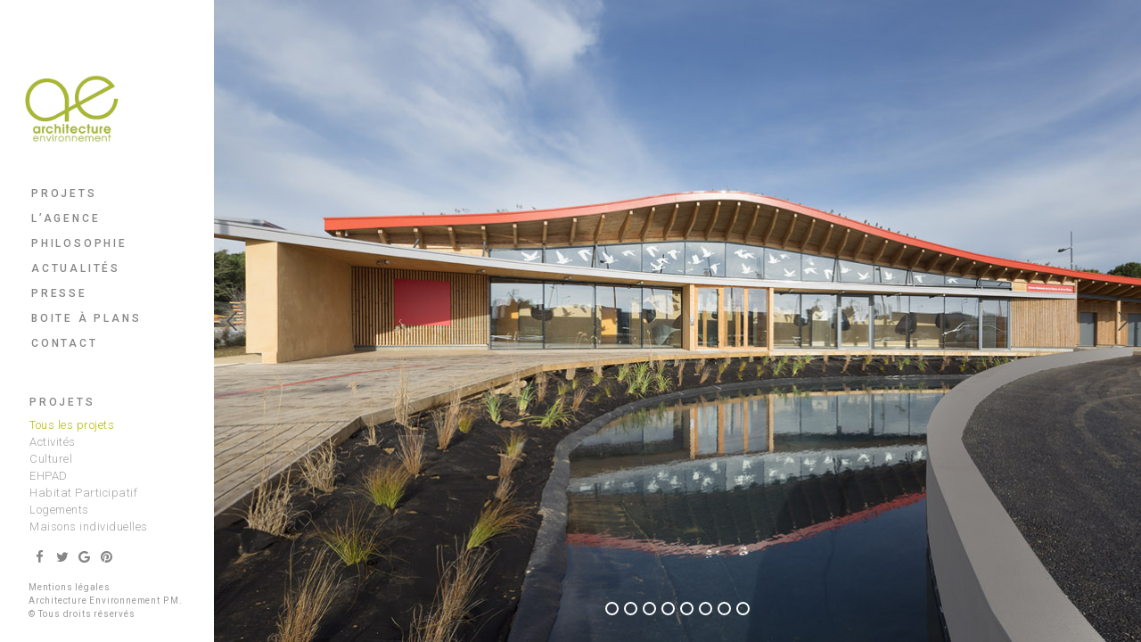

--- FILE ---
content_type: text/html; charset=UTF-8
request_url: http://www.arch-environnement.fr/portfolio/items/maison-regionale-de-la-chasse-de-la-peche/
body_size: 25510
content:
<!doctype html>
<html lang="fr-FR">
<head>
	<meta charset="UTF-8">
	<meta name="viewport" content="width=device-width, initial-scale=1.0, maximum-scale=1.0, user-scalable=no" />

	<!-- Header hook. Don't delete this. -->
	<title>MRCP Montpellier &#8211; Architecture Environnement PM, Cabinet d&#039;architecture</title>
<link rel='dns-prefetch' href='//fonts.googleapis.com' />
<link rel='dns-prefetch' href='//s.w.org' />
<link rel="alternate" type="application/rss+xml" title="Architecture Environnement PM, Cabinet d&#039;architecture &raquo; Flux" href="http://www.arch-environnement.fr/feed/" />
<link rel="alternate" type="application/rss+xml" title="Architecture Environnement PM, Cabinet d&#039;architecture &raquo; Flux des commentaires" href="http://www.arch-environnement.fr/comments/feed/" />
<link rel="alternate" type="application/rss+xml" title="Architecture Environnement PM, Cabinet d&#039;architecture &raquo; MRCP Montpellier Flux des commentaires" href="http://www.arch-environnement.fr/portfolio/items/maison-regionale-de-la-chasse-de-la-peche/feed/" />
		<script type="text/javascript">
			window._wpemojiSettings = {"baseUrl":"https:\/\/s.w.org\/images\/core\/emoji\/2\/72x72\/","ext":".png","svgUrl":"https:\/\/s.w.org\/images\/core\/emoji\/2\/svg\/","svgExt":".svg","source":{"concatemoji":"http:\/\/www.arch-environnement.fr\/wp-includes\/js\/wp-emoji-release.min.js?ver=4.6.1"}};
			!function(a,b,c){function d(a){var c,d,e,f,g,h=b.createElement("canvas"),i=h.getContext&&h.getContext("2d"),j=String.fromCharCode;if(!i||!i.fillText)return!1;switch(i.textBaseline="top",i.font="600 32px Arial",a){case"flag":return i.fillText(j(55356,56806,55356,56826),0,0),!(h.toDataURL().length<3e3)&&(i.clearRect(0,0,h.width,h.height),i.fillText(j(55356,57331,65039,8205,55356,57096),0,0),c=h.toDataURL(),i.clearRect(0,0,h.width,h.height),i.fillText(j(55356,57331,55356,57096),0,0),d=h.toDataURL(),c!==d);case"diversity":return i.fillText(j(55356,57221),0,0),e=i.getImageData(16,16,1,1).data,f=e[0]+","+e[1]+","+e[2]+","+e[3],i.fillText(j(55356,57221,55356,57343),0,0),e=i.getImageData(16,16,1,1).data,g=e[0]+","+e[1]+","+e[2]+","+e[3],f!==g;case"simple":return i.fillText(j(55357,56835),0,0),0!==i.getImageData(16,16,1,1).data[0];case"unicode8":return i.fillText(j(55356,57135),0,0),0!==i.getImageData(16,16,1,1).data[0];case"unicode9":return i.fillText(j(55358,56631),0,0),0!==i.getImageData(16,16,1,1).data[0]}return!1}function e(a){var c=b.createElement("script");c.src=a,c.type="text/javascript",b.getElementsByTagName("head")[0].appendChild(c)}var f,g,h,i;for(i=Array("simple","flag","unicode8","diversity","unicode9"),c.supports={everything:!0,everythingExceptFlag:!0},h=0;h<i.length;h++)c.supports[i[h]]=d(i[h]),c.supports.everything=c.supports.everything&&c.supports[i[h]],"flag"!==i[h]&&(c.supports.everythingExceptFlag=c.supports.everythingExceptFlag&&c.supports[i[h]]);c.supports.everythingExceptFlag=c.supports.everythingExceptFlag&&!c.supports.flag,c.DOMReady=!1,c.readyCallback=function(){c.DOMReady=!0},c.supports.everything||(g=function(){c.readyCallback()},b.addEventListener?(b.addEventListener("DOMContentLoaded",g,!1),a.addEventListener("load",g,!1)):(a.attachEvent("onload",g),b.attachEvent("onreadystatechange",function(){"complete"===b.readyState&&c.readyCallback()})),f=c.source||{},f.concatemoji?e(f.concatemoji):f.wpemoji&&f.twemoji&&(e(f.twemoji),e(f.wpemoji)))}(window,document,window._wpemojiSettings);
		</script>
		<style type="text/css">
img.wp-smiley,
img.emoji {
	display: inline !important;
	border: none !important;
	box-shadow: none !important;
	height: 1em !important;
	width: 1em !important;
	margin: 0 .07em !important;
	vertical-align: -0.1em !important;
	background: none !important;
	padding: 0 !important;
}
</style>
<link rel='stylesheet' id='contact-form-7-css'  href='http://www.arch-environnement.fr/wp-content/plugins/contact-form-7/includes/css/styles.css?ver=4.7' type='text/css' media='all' />
<link rel='stylesheet' id='rs-plugin-settings-css'  href='http://www.arch-environnement.fr/wp-content/plugins/revslider/public/assets/css/settings.css?ver=5.3.0.2' type='text/css' media='all' />
<style id='rs-plugin-settings-inline-css' type='text/css'>
#rs-demo-id {}
</style>
<link rel='stylesheet' id='royal_enqueue_-css'  href='http://fonts.googleapis.com/css?family=%3A100%2C200%2C300%2C400%2C500%2C600%2C700%2C800%2C900&#038;ver=1.0.0' type='text/css' media='all' />
<link rel='stylesheet' id='royal_enqueue_Lato-css'  href='http://fonts.googleapis.com/css?family=Lato%3A100%2C200%2C300%2C400%2C500%2C600%2C700%2C800%2C900&#038;ver=1.0.0' type='text/css' media='all' />
<link rel='stylesheet' id='royal_enqueue_Roboto_Slab-css'  href='http://fonts.googleapis.com/css?family=Roboto+Slab%3A100%2C200%2C300%2C400%2C500%2C600%2C700%2C800%2C900&#038;ver=1.0.0' type='text/css' media='all' />
<link rel='stylesheet' id='royal_enqueue_Roboto-css'  href='http://fonts.googleapis.com/css?family=Roboto%3A100%2C200%2C300%2C400%2C500%2C600%2C700%2C800%2C900&#038;ver=1.0.0' type='text/css' media='all' />
<link rel='stylesheet' id='tablepress-default-css'  href='http://www.arch-environnement.fr/wp-content/plugins/tablepress/css/default.min.css?ver=1.7' type='text/css' media='all' />
<link rel='stylesheet' id='js_composer_front-css'  href='http://www.arch-environnement.fr/wp-content/plugins/js_composer/assets/css/js_composer.min.css?ver=4.12.1' type='text/css' media='all' />
<link rel='stylesheet' id='js_composer_custom_css-css'  href='//www.arch-environnement.fr/wp-content/uploads/js_composer/custom.css?ver=4.12.1' type='text/css' media='all' />
<link rel='stylesheet' id='bsf-Defaults-css'  href='http://www.arch-environnement.fr/wp-content/uploads/smile_fonts/Defaults/Defaults.css?ver=4.6.1' type='text/css' media='all' />
<link rel='stylesheet' id='royal-main-stylesheet-css'  href='http://www.arch-environnement.fr/wp-content/themes/hyperx/style.css?ver=4.6.1' type='text/css' media='all' />
<link rel='stylesheet' id='royal-fontawesome-css'  href='http://www.arch-environnement.fr/wp-content/themes/hyperx/css/font-awesome.min.css?ver=4.6.1' type='text/css' media='all' />
<link rel='stylesheet' id='royal-fontello-css'  href='http://www.arch-environnement.fr/wp-content/themes/hyperx/css/fontello.css?ver=4.6.1' type='text/css' media='all' />
<link rel='stylesheet' id='royal-animsition-css'  href='http://www.arch-environnement.fr/wp-content/themes/hyperx/css/animsition.min.css?ver=4.6.1' type='text/css' media='all' />
<link rel='stylesheet' id='royal-prettyPhoto-css'  href='http://www.arch-environnement.fr/wp-content/themes/hyperx/css/prettyPhoto.css?ver=4.6.1' type='text/css' media='all' />
<link rel='stylesheet' id='royal-responsive-css'  href='http://www.arch-environnement.fr/wp-content/themes/hyperx/css/responsive.css?ver=4.6.1' type='text/css' media='all' />
<link rel='stylesheet' id='royal-woocommerce-css'  href='http://www.arch-environnement.fr/wp-content/themes/hyperx/css/woocommerce.css?ver=4.6.1' type='text/css' media='all' />
<script type='text/javascript' src='http://www.arch-environnement.fr/wp-includes/js/jquery/jquery.js?ver=1.12.4'></script>
<script type='text/javascript' src='http://www.arch-environnement.fr/wp-includes/js/jquery/jquery-migrate.min.js?ver=1.4.1'></script>
<script type='text/javascript' src='http://www.arch-environnement.fr/wp-content/plugins/revslider/public/assets/js/jquery.themepunch.tools.min.js?ver=5.3.0.2'></script>
<script type='text/javascript' src='http://www.arch-environnement.fr/wp-content/plugins/revslider/public/assets/js/jquery.themepunch.revolution.min.js?ver=5.3.0.2'></script>
<link rel='https://api.w.org/' href='http://www.arch-environnement.fr/wp-json/' />
<link rel="EditURI" type="application/rsd+xml" title="RSD" href="http://www.arch-environnement.fr/xmlrpc.php?rsd" />
<link rel="wlwmanifest" type="application/wlwmanifest+xml" href="http://www.arch-environnement.fr/wp-includes/wlwmanifest.xml" /> 
<link rel='prev' title='Groupe scolaire à Rousson' href='http://www.arch-environnement.fr/portfolio/items/gymnase-a-hyeres/' />
<link rel='next' title='Eco-quartier Gimel' href='http://www.arch-environnement.fr/portfolio/items/complexe-sportif-a-istres/' />
<meta name="generator" content="WordPress 4.6.1" />
<link rel="canonical" href="http://www.arch-environnement.fr/portfolio/items/maison-regionale-de-la-chasse-de-la-peche/" />
<link rel='shortlink' href='http://www.arch-environnement.fr/?p=1087' />
<link rel="alternate" type="application/json+oembed" href="http://www.arch-environnement.fr/wp-json/oembed/1.0/embed?url=http%3A%2F%2Fwww.arch-environnement.fr%2Fportfolio%2Fitems%2Fmaison-regionale-de-la-chasse-de-la-peche%2F" />
<link rel="alternate" type="text/xml+oembed" href="http://www.arch-environnement.fr/wp-json/oembed/1.0/embed?url=http%3A%2F%2Fwww.arch-environnement.fr%2Fportfolio%2Fitems%2Fmaison-regionale-de-la-chasse-de-la-peche%2F&#038;format=xml" />
<meta property="og:type" content="article"/><meta property="og:title" content="MRCP Montpellier"/><meta property="og:url" content="http://www.arch-environnement.fr/portfolio/items/maison-regionale-de-la-chasse-de-la-peche/"/><meta property="og:site_name" content="Architecture Environnement PM, Cabinet d&#039;architecture"/><meta property="og:description" content=""/><meta property="og:image" content="http://www.arch-environnement.fr/wp-content/uploads/2016/11/vignette-MRCP-3-1024x576.jpg"/><meta property="og:image:width" content="1024"/><meta property="og:image:height" content="576"/><style id="royal_dynamic_css">.royal-preloader-wrap {background-color: rgba(255,255,255, 1);}#page-wrap {width: 100%;max-width: none;float: none;margin: 0 auto;}#lang_sel_footer {margin-left: 240px;}.top-widgets {width: 100%;max-width: none;margin: 0 auto;}body{padding-top: 0px;padding-right: 0px;padding-bottom: 0px;padding-left: 0px;}@media screen and ( max-width: 950px ) {body {padding: 0% 0% 0% 0%;}}.top-widgets-bg {padding-right: 0px;padding-left: 0px;}body{background-color: rgba(255,255,255, 1);background-image: none;background-size: auto;background-attachment: scroll;background-repeat: repeat;background-position: left top;}#page-wrap {border: none;}#main-wrap{padding-top: 51px;padding-right: 50px;padding-bottom: 0px;padding-left: 0px;}@media screen and ( max-width: 950px ) {#main-wrap {padding: 8.5% 8.3333333333333% 0% 0%;}}.body-section {margin-bottom: 10px;}@media screen and ( max-width: 1050px ) {.project-info {margin-bottom: 10px;}}@media screen and ( max-width: 950px ) {.body-section {margin-bottom: 1.6666666666667%;}.project-info {margin-bottom: 1.6666666666667%;}}#main-wrap{background-color: rgba(255,255,255, 1);background-image: none;background-size: auto;background-attachment: scroll;background-repeat: repeat;background-position: left top;}.inner-content-wrap {max-width: 2080px;}.inner-content, .related.products{padding-top: 0px;padding-right: 0px;padding-bottom: 0px;padding-left: 0px;}@media screen and ( max-width: 950px ) {.inner-content, .related.products {padding: 0% 0% 0% 0%;}}.stacked-caption {padding: 0 0px;}.inner-content {background-color: rgba(255,255,255, 0);color: #8d8d8d;}.gallery-slideshow {background-color: rgba(255,255,255, 0);}.gallery-slideshow .stacked-caption, #woocommerce-container-header p, .woocommerce-message p {color: #8d8d8d;}.woopost-breadcrumbs a {color: #8d8d8d !important;}.inner-content h1,#woocommerce-container-header .page-title,.woocommerce-tabs ul li a.woocommerce .page-title,.inner-content h2,.inner-content h3,.related.products > h3,.inner-content h4,.inner-content h5,.inner-content h6 {color: #3a3a3a;}.woocommerce-tabs ul li.active a, .woocommerce-tabs ul li a:hover {color: #3a3a3a !important;}.woocommerce-tabs ul li a {color: #8d8d8d !important;}.inner-content a {color: #e5ae47;}.single-meta,.single-meta a,.single-tags,.single-tags a {color: #8d8d8d;}.woocommerce-product-rating .woocommerce-review-link {color: #8d8d8d !important;}.inner-content a:hover,.post-cont-pagination > span:not(.pagi-label) {color: #333333;}.woopost-breadcrumbs a:hover {color: #333333 !important;}.inner-content blockquote {border-color: #e5ae47;}.wpb_tabs_nav .ui-tabs-anchor,.wpb_accordion_header a {color: #3a3a3a;}.inner-content hr,.inner-content th,.inner-content h3,.related.products > h3 span,.inner-content h3 span,.inner-content tr,.inner-content td,.inner-content pre,.inner-content .wp-caption-text,.inner-content .wp-playlist,.gallery-caption,.search-result-thumbnail p,.comments-area,.single-post-sharing,.project-details li,.contact-info li span {border-color: #ffffff;}.inner-content a {text-decoration: none;}#sidebar,.copy-fixed .copy-and-soc {width: 240px;}#main-wrap,.royal-revslider,.copy-and-soc {margin-left: 240px;}.inner-sidebar{padding-top: 0px;padding-right: 0px;padding-bottom: 0px;padding-left: 33px;}.sid-block {margin-bottom: 40px;}#sidebar, .m-nav-and-logo{background-color: rgba(255,255,255, 1);background-image: none;background-size: auto;background-attachment: scroll;background-repeat: repeat;background-position: left top;}@media screen and ( max-width: 950px ) {.m-nav-and-logo {margin-bottom: 0%;}}#sidebar {border: none;}.sidebar-fold-btn {display: none;}.sidebar-fold-btn .fa {width: 34px;height: 32px;line-height: 32px;}.sidebar-fold-btn {position: fixed;margin-top: 5px;margin-left: 193px;}.sidebar-closed .sidebar-fold-btn {margin-left: -1px;}.sidebar-fold-btn .fa {background-color: rgba(0,0,0, 1);color: #ffffff;}.sidebar-fold-btn .fa:hover {background-color: rgba(255,255,255, 1);color: #e5ae47;}.sidebar-fold-btn .fa {box-shadow: 2px 2px 0px 0px rgba(58,58,58, 1);}.sidebar-fold-btn .fa {font-size: 18px;}.ps-scrollbar-y-rail,.ps-scrollbar-y {width: 4px;}.ps-scrollbar-y {background-color: rgba(232,232,232, 1);}.ps-scrollbar-y-rail:hover .ps-scrollbar-y,.ps-scrollbar-y-rail.hover .ps-scrollbar-y {background-color: #b2b2b2;}.sidebar-top-fixed #sidebar-top {width: 100%;max-width: none;}#sidebar-top > div{padding-top: 0px;padding-right: 0px;padding-bottom: 0px;padding-left: 0px;}#sidebar-top {margin-bottom: 0px;}.sidebar-top-fixed #main-wrap {margin-top: 147px;}#sidebar-top {background-color: rgba(255,255,255, 1);}.mini-cart-wrap {background-color: #ffffff;}.mini-cart-wrap, .mini-cart-item, .empty-mini-cart-msg {border-color: #f4f4f4;}#sidebar-top {border-bottom: 0px solid #f4f4f4;}.logo-and-tagline {text-align: left;}.logo-wrap {max-width: 160px;}.logo-and-tagline{padding-top: 40px;padding-right: px;padding-bottom: px;padding-left: px;}.logo-wrap {background-color: rgba(0,0,0, );color: ;}.logo-wrap:hover {color: ;}.logo-wrap {border: none;}.logo-text, .top-nav-search-form #s, .top-nav-search-form i {font-family: "", Arial, "Helvetica Neue", Helvetica, sans-serif;font-size: px;line-height: px;letter-spacing: px;font-weight: ;font-style: normal;text-transform: none;text-decoration:none;}.logo-text, .top-nav-search-form #s {text-decoration: none;}.site-tagline {display: none;}.site-tagline {text-align: center;}.site-tagline {margin-top: 8px;}.site-tagline {color: #3a3a3a;}.site-tagline {font-family: "Lato", Arial, "Helvetica Neue", Helvetica, sans-serif;font-size: 12px;line-height: 11px;letter-spacing: 3.8px;font-weight: 400;font-style: normal;text-transform: uppercase;text-decoration:none;}.site-tagline {text-decoration: none;}.menu-title {display: none;}.menu-title {text-align: left;}.menu-title span {padding-bottom: 0px;margin-bottom: 4px;}.menu-title {color: #3a3a3a;}.menu-title span {display: inline-block;}.menu-title {font-family: "Roboto Slab", Arial, "Helvetica Neue", Helvetica, sans-serif;font-size: 13px;line-height: 23px;letter-spacing: 1px;font-weight: 700;font-style: normal;text-transform: uppercase;text-decoration:none;}.top-nav-wrap {text-align: center;}.menu-fold-icon .fa {width: 45px;height: 45px;line-height: 45px;margin-top: 10px;}.menu-fold-icon .fa {background-color: #222222;color: #fcfcfc;}.menu-fold-icon .fa:hover {background-color: #fcfcfc;color: #222222;}.menu-fold-icon .fa {font-size: 28px;}.top-nav-container {-webkit-transition: all 500ms ease-in-out;transition: all 500ms ease-in-out;}.admin-bar .top-nav-container {padding-top: 32px;}.top-nav-container{padding-top: 0px;padding-right: 0px;padding-bottom: 0px;padding-left: 0px;}.top-nav-close {color: #868686;}.top-nav-close:hover {border: 1px solid #868686;}.top-nav-outer {background-color: rgba(255,255,255, 0.9);}.main-nav li,.top-nav > li {text-align: left;}.main-nav li a,.top-nav > li > a {display: block;}.top-nav {text-align: left;}.top-nav .top-nav-mini-cart, .menu-fold-icon.top-nav-mini-cart {display: none;}.top-nav .top-nav-mini-cart .fa, .top-nav-mini-cart .fa {font-size: 16px;}.main-nav li a, .top-nav > li > a, .top-nav-vertical li a{padding-top: 2px;padding-right: 2px;padding-bottom: 2px;padding-left: 2px;}.main-nav li, .top-nav > li, .top-nav-vertical li{padding-top: 0px;padding-right: 0px;padding-bottom: 0px;padding-left: 0px;}.mini-cart-count {right: -24px;}.main-nav li a,.top-nav > li > a,.top-nav-vertical li a,.mobile-nav li a {background-color: rgba(255,255,255, 0);color: #868686;}.mini-cart-item .product-details a,.mini-cart-item .product-details span,.mini-cart-item .product-subtotal,.mini-cart-subtotal{color: #868686;}.mini-cart-item .product-details a:hover {color: #000000;}.mini-cart-count {background-color: rgba(134,134,134, 0.6);}.mobile-nav li a {color: #868686;}.main-nav .sub-menu li a {background-color: rgba(147,147,147, 0);}.main-nav li a:hover,.top-nav > li > a:hover,.top-nav-vertical li a:hover,.mobile-nav li a:hover ,.main-nav li.current-menu-item > a,.main-nav li.current-menu-parent > a,.top-nav-vertical li.current-menu-item a,.top-nav > li.current-menu-item > a,.top-nav > li.current-menu-parent > a,.top-nav > li.current-menu-ancestor > a {background-color: rgba(247,247,247, 0);color: #000000;border-color: #222222;}.mobile-nav li a:hover,.mobile-nav li.current-menu-item > a {color: #3a3a3a;}.main-nav li a, .top-nav > li > a, .top-nav-vertical li a {border: none;}.main-nav li a, .top-nav li > a, .top-nav li .sub-menu a {font-family: "Roboto", Arial, "Helvetica Neue", Helvetica, sans-serif;font-size: 12px;line-height: 24px;letter-spacing: 2.8px;font-weight: 500;font-style: normal;text-transform: uppercase;text-decoration:none;}.top-nav-mini-cart {font-family: Roboto;}.main-nav .sub-menu li a,.top-nav .sub-menu li a {font-size: 11px;}.top-nav-vertical .sub-menu li a {font-size: 9px;}.mobile-nav li a {font-family: "Roboto", Arial, "Helvetica Neue", Helvetica, sans-serif;}.top-nav.top-nav-horizontal .sub-menu-wrap {width: 180px;}.top-nav.top-nav-horizontal .sub-menu .sub-menu-wrap {left: 180px;}.top-nav.top-nav-horizontal .sub-menu li a{padding-top: 10px;padding-right: 10px;padding-bottom: 10px;padding-left: 10px;}.top-nav.top-nav-horizontal > li > .sub-menu-wrap {padding-top: 0px;}.top-nav.top-nav-horizontal .sub-menu li a {background-color: #494949;color: #ffffff;}.top-nav.top-nav-horizontal .sub-menu li a:hover,.top-nav.top-nav-horizontal .sub-menu li.current-menu-item > a,.top-nav.top-nav-horizontal .sub-menu li.current-menu-parent > a,.top-nav.top-nav-horizontal .sub-menu li.current-menu-ancestor > a {background-color: #2b2b2b;color: #ffffff;}.m-nav-fold i {background-color: rgba(245,245,245, 1);color: #494949;}.m-nav-fold i {font-size: 30px;line-height: 70px;}.filters-title {text-align: left;}.filters-title span {padding-bottom: 0px;margin-bottom: 4px;}.filters-title {color: #868686;}.filters-title span {display: inline-block;}.filters-title {font-family: "Roboto", Arial, "Helvetica Neue", Helvetica, sans-serif;font-size: 12px;line-height: 24px;letter-spacing: 2.8px;font-weight: 500;font-style: normal;text-transform: uppercase;text-decoration:none;}.filters {text-align: left;}.filters li a {display: block;}.filters li a i:first-child {margin-right: 10px;}.filters li a i:last-child {margin-left: 10px;}.filters li a i:first-child {display: none;}.filters li a i:last-child {display: inline-block;}.filters li a{padding-top: 0px;padding-right: 0px;padding-bottom: 0px;padding-left: 0px;}.filters li{padding-top: 0px;padding-right: 2px;padding-bottom: 0px;padding-left: 0px;}.sidebar-top .filters {background-color: rgba(255,255,255, 0);}.filters li a {background-color: rgba(255,255,255, 0);color: #a3a3a3;}.filters li a:hover, .filters li a.active-filter-item {background-color: rgba(247,247,247, 0);color: #b4b900;border-color: #222222;}.filters li a:hover i.fa-royal-vbar,.filters li a.active-filter-item i.fa-royal-vbar,.filters li a:hover i.fa-royal-slash,.filters li a.active-filter-item i.fa-royal-slash {color: #a3a3a3;}.filters li a {border: none;}.filters li a, ul.filters li a.active-filter-item {font-family: "Roboto", Arial, "Helvetica Neue", Helvetica, sans-serif;font-size: 13px;line-height: 19px;letter-spacing: 0.5px;font-weight: 300;font-style: normal;text-transform: none;text-decoration:none;}.filters li a sup {display: none;}#blog-container{padding-top: 55px;padding-right: 55px;padding-bottom: 55px;padding-left: 55px;}@media screen and ( max-width: 950px ) {.blog-grid-sizer,.blog-post.post-width1x,.blog-post.post-width2x {width: 100% !important;}}#blog-container {background-color: rgba(255,255,255, 0);}#blog-container {border: none;}.blog-post .post-media-wrap{padding-top: 0px;padding-right: 0px;padding-bottom: 0px;padding-left: 0px;}.blog-post .post-text-wrap{padding-top: 21px;padding-right: 20px;padding-bottom: 20px;padding-left: 20px;}.blog-post-inner {background-color: rgba(247,247,247, 1);}.blog-post .post-description,.blog-post .before-cats {color: #8d8d8d;}.blog-post .time-and-author {color: #8d8d8d;}.blog-post .post-text-wrap a,.blog-post .social-share-wrap a,.blog-post .likes-and-comments .meta-sep,.blog-post .post-categories {color: #8d8d8d;}.blog-post .post-text-wrap a:hover,.blog-post .social-share-wrap a:hover {color: #3a3a3a;}.blog-post-inner {border: none;}.blog-post .post-title {text-align: left;}.blog-post .post-title a {padding-bottom: 0px;margin-bottom: 6px;}.blog-post .post-title a {color: #333333;}.blog-post .post-title a:hover {color: #b2b400;}.blog-post .post-title a {display: inline-block;}.blog-post .post-title a {font-family: "Roboto", Arial, "Helvetica Neue", Helvetica, sans-serif;font-size: 16px;line-height: 20px;letter-spacing: -0.4px;font-weight: 400;font-style: normal;text-transform: none;text-decoration:none;}.blog-post .post-categories {text-align: left;}.blog-post .post-cats-in {padding-bottom: 0px;margin-bottom: 0px;}.blog-post .post-cats-in {display: inline-block;}.blog-post .post-cats-in {font-family: "Roboto", Arial, "Helvetica Neue", Helvetica, sans-serif;font-size: 13px;line-height: 25px;letter-spacing: 1px;font-weight: 300;font-style: normal;text-transform: uppercase;text-decoration:none;}.blog-post .time-and-author {display: none;}.blog-post .posted-by {display: none;}.blog-post .time-and-author .meta-sep {display: none;}.blog-post .time-and-author {text-align: left;}.blog-post .time-and-author {padding-bottom: 0px;margin-bottom: 0px;}.blog-post .time-and-author {font-family: "Roboto", Arial, "Helvetica Neue", Helvetica, sans-serif;font-size: 12px;line-height: 26px;letter-spacing: 1px;font-weight: 500;font-style: normal;text-transform: none;text-decoration:none;}.blog-post .post-description {text-align: left;}.blog-post .post-description {padding-bottom: 1px;margin-bottom: 13px;}.blog-post .post-description {font-family: "Roboto", Arial, "Helvetica Neue", Helvetica, sans-serif;font-size: 13px;line-height: 24px;letter-spacing: 0px;font-weight: 300;font-style: normal;text-transform: none;text-decoration:none;}.blog-post .likes-and-comments {display: none;}.blog-post .social-share a:nth-child(5) {display: none;}.blog-post .social-share a:nth-child(6) {display: none;}.blog-post .social-share a:nth-child(7) {display: none;}.blog-post .likes-and-comments { float: left; }.blog-post .likes-and-comments {font-family: "Roboto", Arial, "Helvetica Neue", Helvetica, sans-serif;font-size: 14px;line-height: 17px;letter-spacing: 1px;font-weight: 400;font-style: normal;text-transform: none;text-decoration:none;}.blog-post .read-more-wrap {display: none;}.blog-post .read-more-wrap {padding-top: 15px;}.blog-post .read-more-wrap {clear: both;text-align: left;}.blog-post .read-more {display: block;}.blog-post .read-more{padding-top: 0px;padding-right: 0px;padding-bottom: 0px;padding-left: 0px;}.blog-post .post-text-wrap .read-more {background-color: rgba(247,247,247, 0);color: #8c8c8c;}.blog-post .post-text-wrap .read-more:hover {background-color: rgba(247,247,247, 0.4);color: #0a0a0a;border-color: #333333;}.blog-post .read-more {border: none;}.blog-post .read-more {font-family: "Roboto", Arial, "Helvetica Neue", Helvetica, sans-serif;font-size: 11px;line-height: 23px;letter-spacing: 2px;font-weight: 700;font-style: normal;text-transform: uppercase;text-decoration:none;}.blog-post .read-more {text-decoration: none;}.blog-post .post-media .image-overlay {-webkit-transition: opacity 500ms ease 0s, background-color 500ms ease 0s;transition: opacity 500ms ease 0s, background-color 500ms ease 0s;}.blog-post .post-media .image-overlay .fa {color: #ffffff;}.blog-post .post-media .image-overlay {background-color: rgba(255,255,255, 0.2);}.blog-post .post-media .image-overlay .fa {font-size: 20px;}.link-and-quote {padding-top: 9%;padding-right: 9%;padding-bottom: 9%;padding-left: 9%;}.link-and-quote,.link-and-quote small a {color: #ffffff;}.link-and-quote p,.link-and-quote small {background-color: rgba(12,12,12, 0.4);}.link-and-quote, .blog-post .link-and-quote p {font-family: "Roboto", Arial, "Helvetica Neue", Helvetica, sans-serif;font-size: 18px;line-height: 28px;letter-spacing: 0px;font-weight: 700;font-style: normal;text-transform: none;text-decoration:none;}.link-and-quote small a {text-decoration: none;}.blog-single-header .title-and-meta {text-align: left;}.blog-single-header .post-date {display: none;}.blog-single-header .post-comments-wrap {display: none;}.blog-single-header .posted-by {display: none;}.single-post.sharing-nxt-prev-b .single-post-sharing .previous-post,.single-post.sharing-nxt-prev-b .single-post-sharing .next-post {top: 30px;}.single-post .next-post,.single-post .previous-post {width: 25px;height: 39px;}.single-post .next-post,.single-post .previous-post {line-height: 39px;}.single-post .nxt-prev-post {margin-top: 15px;}.single-post .previous-post {margin-right: 25px;}.single-post .next-post,.single-post .previous-post {background-color: rgba(255,255,255, 0);color: #3a3a3a;}.single-post .next-post:hover,.single-post .previous-post:hover{background-color: rgba(255,255,255, 0);color: #3a3a3a;border-color: #d1d1d1;}.single-post .next-post,.single-post .previous-post {font-size: 21px;}.blog-single .single-post-sharing {display: none;}.blog-single .single-socials-wrap span {display: none;}.blog-single .single-socials-wrap a:nth-child(4) {display: none;}.blog-single .single-socials-wrap a:nth-child(5) {display: none;}.blog-single .single-socials-wrap a:nth-child(6) {display: none;}.blog-single .single-socials-wrap a:nth-child(7) {display: none;}.blog-single .single-socials-wrap {text-align: left;}.blog-single .single-post-sharing {margin-top: 20px;padding-top: 30px;}.blog-single .single-post-sharing {border-top-width: 0px;border-top-style: solid;}#portfolio-container{padding-top: 30px;padding-right: 30px;padding-bottom: 30px;padding-left: 30px;}@media screen and ( max-width: 950px ) {.portfolio-grid-sizer,.portfolio-post.post-width1x,.portfolio-post.post-width2x {width: 100% !important;}}#portfolio-container {background-color: rgba(255,255,255, 0);}#portfolio-container {border: none;}.portfolio-post .post-text-wrap{padding-top: 0px;padding-right: 0px;padding-bottom: 0px;padding-left: 0px;}.portfolio-post-inner {background-color: rgba(255,255,255, 1);}.portfolio-post:nth-child(2n) .portfolio-post-inner {background-color: rgba(255,255,255, 1);}.portfolio-post .post-description,.portfolio-post .before-cats,.portfolio-post .testimonial-wrap h5,.portfolio-post .testimonial-wrap p {color: #8d8d8d;}.portfolio-post .time-and-author {color: #f7f7f7;}.portfolio-post a,.portfolio-post .social-share-wrap a,.portfolio-post .likes-and-comments .meta-sep,.portfolio-post .post-categories {color: #a7a7a7;}.portfolio-post a:hover,.portfolio-post .social-share-wrap a:hover {color: #3a3a3a;}.portfolio-post-inner {border: none;}.media-hovers {-webkit-transition: all 500ms ease 0s;transition: all 500ms ease 0s;}.portfolio-post .post-media-wrap{padding-top: 0px;padding-right: 0px;padding-bottom: 9px;padding-left: 0px;}.portfolio-post .post-media-wrap .media-hovers {padding-top: 27.9%;padding-right: 17.4%;padding-bottom: 0%;padding-left: 0%;}.portfolio-post .media-hovers{background-color: rgba(255,255,255, 0.3);background-image: none;background-size: auto;background-attachment: scroll;background-repeat: repeat;background-position: left top;}.portfolio-post .post-media-in-wrap {border: none;}.portfolio-post .post-title {text-align: left;}.portfolio-post .post-title a {padding-bottom: 0px;margin-bottom: 0px;}.portfolio-post .post-title a {color: #5b5b5b;}.portfolio-post .post-title a:hover {color: #b4b900;}.portfolio-post .post-title a {display: inline-block;}.portfolio-post .post-title a {font-family: "Roboto", Arial, "Helvetica Neue", Helvetica, sans-serif;font-size: 14px;line-height: 17px;letter-spacing: 1px;font-weight: 500;font-style: normal;text-transform: uppercase;text-decoration:none;}.portfolio-post .post-categories {display: none;}.portfolio-post .post-categories {text-align: left;}.portfolio-post .post-cats-in {padding-bottom: 0px;margin-bottom: 10px;}.portfolio-post .post-cats-in {display: inline-block;}.portfolio-post .post-cats-in {font-family: "Roboto", Arial, "Helvetica Neue", Helvetica, sans-serif;font-size: 14px;line-height: 21px;letter-spacing: 0.5px;font-weight: 400;font-style: normal;text-transform: none;text-decoration:none;}.portfolio-post .time-and-author {display: none;}.portfolio-post .posted-by {display: none;}.portfolio-post .time-and-author .meta-sep {display: none;}.portfolio-post .time-and-author {text-align: center;}.portfolio-post .time-and-author {padding-bottom: 0px;margin-bottom: 0px;}.portfolio-post .time-and-author {font-family: "Roboto", Arial, "Helvetica Neue", Helvetica, sans-serif;font-size: 15px;line-height: 26px;letter-spacing: 0px;font-weight: 400;font-style: normal;text-transform: none;text-decoration:none;}.portfolio-post .post-description {text-align: left;}.portfolio-post .post-description {padding-bottom: 5px;margin-bottom: 8px;}.portfolio-post .post-description {font-family: "Roboto", Arial, "Helvetica Neue", Helvetica, sans-serif;font-size: 13px;line-height: 17px;letter-spacing: 0.1px;font-weight: 300;font-style: normal;text-transform: none;text-decoration:none;}.portfolio-post .likes-and-comments {display: none;}.pp_rf_more_info {display: none;}.portfolio-post .post-comments-wrap {display: none;}.portfolio-post .social-share a:nth-child(2) {display: none;}.portfolio-post .social-share a:nth-child(3) {display: none;}.portfolio-post .social-share a:nth-child(5) {display: none;}.portfolio-post .social-share a:nth-child(6) {display: none;}.portfolio-post .social-share a:nth-child(7) {display: none;}.portfolio-post .likes-and-comments { text-align: center; }.portfolio-post .rf-likes a,.portfolio-post .post-comments-wrap a,.portfolio-post .social-share-wrap a,.portfolio-post .social-share-wrap > i {width: 50px;height: 50px;line-height: 50px;}.portfolio-post .rf-likes a,.portfolio-post .post-comments-wrap a,.portfolio-post .social-share-wrap a,.portfolio-post .social-share-wrap > i{background-color: #111111;}.portfolio-post .rf-likes a:hover,.portfolio-post .post-comments-wrap a:hover,.portfolio-post .social-share-wrap a:hover,.portfolio-post .social-share-wrap > i:hover{background-color: #ffffff;}.portfolio-post .likes-and-comments {font-family: "Roboto", Arial, "Helvetica Neue", Helvetica, sans-serif;font-size: 13px;line-height: 17px;letter-spacing: 1.5px;font-weight: 400;font-style: normal;text-transform: none;text-decoration:none;}.portfolio-post .more-info-wrap {display: none;}.portfolio-post .more-info-wrap {padding-top: 15px;}.portfolio-post .more-info-wrap {clear: both;text-align: left;}.portfolio-post .more-info {display: inline-block;}.portfolio-post .more-info{padding-top: 0px;padding-right: 0px;padding-bottom: 0px;padding-left: 0px;}.portfolio-post .more-info {background-color: rgba(247,247,247, 0);color: #8d8d8d;}.portfolio-post .more-info:hover {background-color: rgba(247,247,247, 0);color: #333333;border-color: #333333;}.portfolio-post .more-info {border: none;}.portfolio-post .more-info {font-family: "Roboto", Arial, "Helvetica Neue", Helvetica, sans-serif;font-size: 12px;line-height: 23px;letter-spacing: 0.5px;font-weight: 700;font-style: normal;text-transform: uppercase;text-decoration:none;}.portfolio-post .more-info {text-decoration: none;}.portfolio-post .testimonial-wrap {display: none;}.portfolio-post .testimonial-wrap {text-align: left;}.portfolio-post .testimonial-wrap {padding-top: 15px;margin-top: 0px;}.portfolio-post .testimonial-wrap h5, .portfolio-post .testimonial-wrap p {font-family: "Roboto", Arial, "Helvetica Neue", Helvetica, sans-serif;font-size: 15px;line-height: 23px;letter-spacing: 0px;font-weight: 400;font-style: normal;text-transform: none;text-decoration:none;}.portfolio-post .triangle-wrap {display: none;}.portfolio-post .triangle-wrap {bottom: 0;border-top: none;}.portfolio-post .triangle-wrap {border-bottom-width:6px;border-bottom-style: solid;border-bottom-color: rgba(255,255,255, 1);border-right-width: 6px;border-right-style: solid;border-right-color: transparent;border-left-width: 6px;border-left-style: solid;border-left-color: transparent;left: 15%;}.portfolio-post .post-format-icon {display: none;}.portfolio-post .post-format-icon {bottom: 10px;right: 10px;}.portfolio-post .post-format-icon {width: 40px;height: 40px;line-height: 40px;}.portfolio-post .post-format-icon {background-color: rgba(255,255,255, 1);color: #494949;}.portfolio-post .post-format-icon {border-radius: 50%;}.portfolio-post .post-format-icon {font-size: 15px;}.portfolio-post .image-overlay,.portfolio-post .image-overlay .fa {-webkit-transition: opacity 500ms ease 0s, background-color 500ms ease 0s;transition: opacity 500ms ease 0s, background-color 500ms ease 0s;}.portfolio-post .image-overlay {background-color: rgba(17,17,17, 0);}.portfolio-post .post-media:hover .image-overlay {background-color: rgba(255,255,255, 0.2);}.portfolio-post .image-overlay .fa {color: #ffffff;}.portfolio-post .image-overlay .fa {font-size: 22px;}.portfolio-single-header .title-and-meta {text-align: left;}.portfolio-single-header .post-date {display: none;}.portfolio-single-header .post-categories {display: none;}.portfolio-single-header .post-comments-wrap {display: none;}.portfolio-single-header .posted-by {display: none;}.single-royal_portfolio.sharing-nxt-prev-p .single-post-sharing .previous-post,.single-royal_portfolio.sharing-nxt-prev-p .single-post-sharing .next-post {top: 19px;}.single-royal_portfolio .next-post,.single-royal_portfolio .previous-post {width: 57px;height: 71px;}.single-royal_portfolio.side-nxt-prev-p .portfolio-single > .previous-post,.single-royal_portfolio.side-nxt-prev-p .portfolio-single > .next-post {margin-top: -35.5px;}.single-royal_portfolio.side-nxt-prev-p .portfolio-single > .previous-post img {left: 57px;width: 71px;height: 71px;}.single-royal_portfolio.side-nxt-prev-p .portfolio-single > .next-post img {right: 57px;width: 71px;height: 71px;}.single-royal_portfolio .next-post,.single-royal_portfolio .previous-post {line-height: 71px;}.single-royal_portfolio .nxt-prev-post {margin-top: 0px;}.single-royal_portfolio .previous-post {margin-right: 0px;}.single-royal_portfolio .next-post,.single-royal_portfolio .previous-post {background-color: rgba(58,58,58, 0);color: #3a3a3a;}.single-royal_portfolio .next-post:hover,.single-royal_portfolio .previous-post:hover,.single-royal_portfolio .portfolio-single .no-nxt-prev {background-color: rgba(58,58,58, 1);color: #ffffff;border-color: #b4b900;}.single-royal_portfolio .next-post,.single-royal_portfolio .previous-post {font-size: 50px;}.portfolio-single .single-post-sharing {display: none;}.info-sharing {display: none;}.portfolio-single .single-socials-wrap a:nth-child(1),.info-sharing a:nth-child(1) {display: none;}.portfolio-single .single-socials-wrap a:nth-child(6),.info-sharing a:nth-child(6) {display: none;}.portfolio-single .single-socials-wrap a:nth-child(7),.info-sharing a:nth-child(7) {display: none;}.portfolio-single .single-socials-wrap {text-align: left;}.portfolio-single .single-post-sharing {margin-top: 27px;padding-top: 19px;}.portfolio-single .single-post-sharing {border-top-width: 2px;border-top-style: solid;}.proj-info-title {text-align: left;}.project-info .project-details strong i {display: none;}.project-info-right .project-info,.project-info-below-right .project-info {width: 302px;margin-left: -webkit-calc(100% - 302px);margin-left: calc(100% - 302px);}.project-info-right.single-royal_portfolio .single-wrap,.project-info-below-right.single-royal_portfolio .single-content-wrap,.project-info-below-right.single-header-below-p .portfolio-single-header {width: -webkit-calc(100% - 320px);width: calc(100% - 320px);}.project-details > li {padding-top: 18px;padding-bottom: 18px;}.project-info {border: none;}.project-details>li {border-bottom-width: 0px;border-bottom-style: solid;}#woocommerce-container{padding-top: 0px;padding-right: 0px;padding-bottom: 0px;padding-left: 0px;}#woocommerce-container-header{padding-top: 37px;padding-right: 50px;padding-bottom: 42px;padding-left: 50px;}#woocommerce-container {background-color: rgba(255,255,255, 0);} #woocommerce-container {border: none;}.woopost-text-wrap{padding-top: 35px;padding-right: 25px;padding-bottom: 35px;padding-left: 35px;}.woocommerce-post-inner {background-color: rgba(240,240,240, 1);}.woocommerce-post:nth-child(2n) .woocommerce-post-inner {background-color: rgba(255,255,255, 1);}.woocommerce-post {border: none;}.woomedia-hovers {-webkit-transition: all 500ms ease 0s;transition: all 500ms ease 0s;}.woomedia-hovers {padding: 0 !important;}.woomedia-hovers-outer {display: table;width: 100%;height: 100%;}.woomedia-hovers-inner {display: table-cell;vertical-align: middle;text-align: center;}.woopost-media-wrap{padding-top: 0px;padding-right: 0px;padding-bottom: 0px;padding-left: 0px;}.woopost-media-wrap .woomedia-hovers {padding-top: 0%;padding-right: 0%;padding-bottom: 0%;padding-left: 0%;}.woopost-media-wrap .woomedia-hovers {background-color: rgba(255,255,255, 0);}.woopost-media-wrap {border: none;}.woopost-title {text-align: left;}.woopost-title a {padding-bottom: 0px;margin-bottom: 3px;}.woopost-title a {color: #3a3a3a;}.woopost-title a:hover {color: #3a3a3a;}.woopost-title a {display: inline-block;}.woopost-title a {font-family: "Roboto Slab", Arial, "Helvetica Neue", Helvetica, sans-serif;font-size: 18px;line-height: 32px;letter-spacing: 0px;font-weight: 700;font-style: normal;text-transform: uppercase;text-decoration:none;}.woopost-categories {display: none;}.woopost-categories {text-align: left;}.woopost-cats-in {padding-bottom: 0px;margin-bottom: 0px;}.woopost-categories a, .woopost-categories {color: #a7a7a7;}.woopost-categories a:hover {color: #3a3a3a;}.woopost-cats-in {display: block;}.woopost-categories a {font-family: "Lato", Arial, "Helvetica Neue", Helvetica, sans-serif;font-size: 14px;line-height: 21px;letter-spacing: 0.5px;font-weight: 400;font-style: normal;text-transform: none;text-decoration:none;}.woocommerce-post .woopost-rating {display: none;}.woopost-rating {text-align: left;}.woopost-rating-in {padding-bottom: 0px;margin-bottom: 0px;}.woopost-rated {color: #e5ae47;}.woopost-unrated {color: #d8d8d8;}.woopost-rating-in {display: block;}.woopost-rating {font-size: 22px;letter-spacing: 0px;}.woopost-price {text-align: left;}.woopost-price-in {padding-bottom: 0px;margin-bottom: 0px;}.woopost-price {color: #7a7a7a;}.woopost-price ins {color: #3a3a3a;}.woopost-price-in {display: block;}.woopost-price-in {font-family: "Lato", Arial, "Helvetica Neue", Helvetica, sans-serif;font-size: 14px;line-height: 21px;letter-spacing: 0.5px;font-weight: 400;font-style: normal;text-transform: none;text-decoration:none;}.woopost-addcart {display: none;}.woopost-addcart-in {display: inline-block;}.woopost-addcart {text-align: left;}.woopost-addcart-in{padding-top: 0px;padding-right: 0px;padding-bottom: 0px;padding-left: 0px;}.woopost-addcart-in {background-color: rgba(58,58,58, 0);color: #7a7a7a;}.woopost-addcart-in:hover {background-color: rgba(58,58,58, 0);color: #3a3a3a;border-color: #dd3333;}.woopost-addcart-in {border: none;}.woopost-addcart-in {font-family: "Lato", Arial, "Helvetica Neue", Helvetica, sans-serif;font-size: 14px;line-height: 21px;letter-spacing: 0.4px;font-weight: 400;font-style: normal;text-transform: none;text-decoration:none;}.woopost-status, .woopost-single .woopost-status {display: none;}.woopost-status {top: 5px;right: 5px;}.woopost-status {width: 46px;height: 45px;}.woopost-status {color: #8d8d8d;}.woopost-status.onsale {background-color: #ffffff;}.woopost-status.featured {background-color: #dd3333;}.woopost-status.oos {background-color: #000000;}.woopost-status {border-radius: 100px;}.woopost-status {font-family: "Lato", Arial, "Helvetica Neue", Helvetica, sans-serif;font-size: 11px;line-height: 45px;letter-spacing: 0.5px;font-weight: 700;font-style: normal;text-transform: uppercase;text-decoration:none;}.wootriangle-wrap {bottom: 0;border-top: none;}.wootriangle-wrap {border-bottom-width:6px;border-bottom-style: solid;border-bottom-color: rgba(240,240,240, 1);border-right-width: 6px;border-right-style: solid;border-right-color: transparent;border-left-width: 6px;border-left-style: solid;border-left-color: transparent;left: 15%;}.woocommerce-post:nth-child(2n) .wootriangle-wrap {border-bottom-color: rgba(255,255,255, 1);}.woopost-single-images {float: left;}.woopost-single-summary {float: right;margin-left: 35px;}.woopost-single-images {width: -webkit-calc(100% - 35% - 35px);width: calc(100% - 35% - 35px);}.woopost-single-summary {width: 35%;}.woopost-single-summary .social-share a:nth-child(5) {display: none;}.woopost-single-summary .social-share a:nth-child(6) {display: none;}.woopost-single-summary .social-share a:nth-child(7) {display: none;}.woopost-single-summary .social-share a {width: 41px;height: 40px;line-height: 40px;margin-right: 5px;}.woopost-single-summary .social-share a {font-size: 15px;}.woocommerce table.shop_table a.remove, .woopost-single-summary .social-share a {color: #8d8d8d !important;}.woocommerce table.shop_table a.remove:hover {color: #e5ae47 !important;}.woocommerce-message {margin-left: 0px;margin-right: 0px;}.woocommerce-message a {color: #e5ae47;}.woocommerce-message a:hover {color: #333333;}.woocommerce .woocommerce-info,.woocommerce .woocommerce-message,.woocommerce .woocommerce-error,.woopost-single-summary .social-share a,.woocommerce-checkout #payment div.payment_box {background-color: rgba(255,255,255, 0.5);}.woopost-single-summary .social-share a:hover {background-color: rgba(255,255,255, 0.8);}.woocommerce form.login,.woocommerce form.register,.woocommerce .col-1.address,.woocommerce .col-2.address,.woocommerce table.shop_table,.woocommerce .col-1.address header,.woocommerce .col-2.address header,.woocommerce-checkout #payment,.woocommerce form.checkout_coupon {border: 1px solid #ffffff;}.woocommerce .woocommerce-error {border-top: 2px solid #8d8d8d !important;}.inner-content .woocommerce .button,.woocommerce-widget .button,.sidebar-widget .button,.top-widget .button,.footer-widget .button,.mini-cart-buttons .view-cart-btn a,.mini-cart-buttons .checkout-btn a {border: none;cursor: pointer;color: #8d8d8d !important;background-color: rgba(255,255,255, 0.5);-webkit-transition: background-color 0.3s ease 0s, color 0.3s ease 0s, border 0.3s ease 0s;transition: background-color 0.3s ease 0s, color 0.3s ease 0s, border 0.3s ease 0s;}.inner-content .woocommerce .button:hover,.woocommerce-widget .button:hover,.sidebar-widget .button:hover,.top-widget .button:hover,.footer-widget .button:hover,.mini-cart-buttons .view-cart-btn a:hover,.mini-cart-buttons .checkout-btn a:hover {background-color: rgba(255,255,255, 1) !important;}.woocommerce-tabs h4 {margin-bottom:20px;}.woocommerce-tabs .tabs li,.woocommerce-tabs .panel {background-color:rgba(255,255,255, 0.5);}.woocommerce-tabs .tabs li {border-left: 1px solid rgba(255,255,255, 0);border-right: 1px solid rgba(255,255,255, 0);border-bottom: 1px solid #ffffff;}.woocommerce-tabs .tabs li.active {border-bottom-color: rgba(255,255,255, 0);border-left-color: #ffffff;border-right-color: #ffffff;}.woocommerce-tabs #reviews .commentlist li {border-bottom: 1px solid #ffffff;}.woocommerce-tabs #review_form_wrapper {background-color: #ffffff;}.slideshow-caption {width: auto;text-align: right;}.slideshow-caption {right: 0;}.slideshow-caption {top: 0;}.slideshow-caption{padding-top: 9px;padding-right: 15px;padding-bottom: 10px;padding-left: 15px;}.slideshow-caption {background-color: rgba(58,58,58, 1);color: #ffffff;}.stacked-caption {text-align: center;}.stacked-caption {border: none;}.stacked-caption {margin-bottom: 0px;}.gallery-slideshow .gallery-slide:last-of-type .stacked-caption {margin-bottom: 0;}.gallery-nav {text-align: center;}.gallery-nav {margin-top: -44px;}.gallery-nav{padding-top: 15px;padding-right: 15px;padding-bottom: 15px;padding-left: 15px;}.gallery-nav span {width: 14px;height: 14px;font-size: 14px;margin-right: 5px;}.gallery-nav {background-color: rgba(255,255,255, 0.2);}.gallery-nav span {background-color: #ffffff;}.gallery-nav span:hover,.gallery-slideshow .cycle-pager-active {background-color: #232323;}.gallery-nav span {border-radius: 50%;}.gallery-arrow {opacity: 1;}.gallery-arrow {width: 48px;height: 45px;line-height: 45px;margin-top: -22.5px;}.gallery-arrow {background-color: rgba(58,58,58, 0.8);color: #ffffff;}.gallery-arrow {font-size: 18px;}.lightbox-overlay .image-overlay {display: none;}.lightbox-overlay .image-overlay .fa {color: #ffffff;}.lightbox-overlay .image-overlay {background-color: rgba(229,174,71, 0.9);}.lightbox-overlay .image-overlay .fa {font-size: 21px;}.royal-gallery figcaption {display: none;}.royal-gallery .gallery-item {margin-right: 15px;margin-bottom: 10px;}.gallery-columns-2 .gallery-item {width: -webkit-calc((100% - (15px * 1)) / 2);width: calc((100% - (15px * 1)) / 2);}.gallery-columns-3 .gallery-item {width: -webkit-calc((100% - (15px * 2)) / 3);width: calc((100% - (15px * 2)) / 3);}.gallery-columns-4 .gallery-item {width: -webkit-calc((100% - (15px * 3)) / 4);width: calc((100% - (15px * 3)) / 4);}.gallery-columns-5 .gallery-item {width: -webkit-calc((100% - (15px * 4)) / 5);width: calc((100% - (15px * 4)) / 5);}.gallery-columns-6 .gallery-item {width: -webkit-calc((100% - (15px * 5)) / 6);width: calc((100% - (15px * 5)) / 6);}.gallery-columns-7 .gallery-item {width: -webkit-calc((100% - (15px * 6)) / 7);width: calc((100% - (15px * 6)) / 7);}.gallery-columns-8 .gallery-item {width: -webkit-calc((100% - (15px * 7)) / 8);width: calc((100% - (15px * 7)) / 8);}.gallery-columns-9 .gallery-item {width: -webkit-calc((100% - (15px * 8)) / 9);width: calc((100% - (15px * 8)) / 9);}@media screen and ( min-width: 950px ) {.gallery-columns-2 .gallery-item:nth-child(2n+2),.gallery-columns-3 .gallery-item:nth-child(3n+3),.gallery-columns-4 .gallery-item:nth-child(4n+4),.gallery-columns-5 .gallery-item:nth-child(5n+5),.gallery-columns-6 .gallery-item:nth-child(6n+6),.gallery-columns-7 .gallery-item:nth-child(7n+7),.gallery-columns-8 .gallery-item:nth-child(8n+8),.gallery-columns-9 .gallery-item:nth-child(9n+9) {margin-right: 0 !important;}.gallery-columns-2 .gallery-item:nth-child(2n+2) + li,.gallery-columns-3 .gallery-item:nth-child(3n+3) + li,.gallery-columns-4 .gallery-item:nth-child(4n+4) + li,.gallery-columns-5 .gallery-item:nth-child(5n+5) + li,.gallery-columns-6 .gallery-item:nth-child(6n+6) + li,.gallery-columns-7 .gallery-item:nth-child(7n+7) + li,.gallery-columns-8 .gallery-item:nth-child(8n+8) + li,.gallery-columns-9 .gallery-item:nth-child(9n+9) + li {clear: both;}}@media screen and ( max-width: 950px ) {.royal-gallery .gallery-item {width: -webkit-calc((100% - (15px * 1)) / 2) !important;width: calc((100% - (15px * 1)) / 2) !important;}.royal-gallery .gallery-item:nth-child(2n+2) {margin-right: 0 !important;}.royal-gallery.gallery-columns-1 .gallery-item {width: 100% !important;}}@media screen and ( max-width: 480px ) {.royal-gallery .gallery-item {width: 100% !important;float: none !important;}}.jcarousel-wrap {padding-left: 0px;padding-right: 0px;}.jcarousel li {padding: 0 0px;}.jcarousel-prev {left: 0px;}.jcarousel-next {right: 0px;}.similar-items h3, .related.products > h3 {text-align: left;}.similar-items h3 span, .related.products > h3 span {padding-bottom: 0px;margin-bottom: 23px;}.similar-items h3 span, .related.products > h3 span {display: inline-block;}.jcarousel-prev,.jcarousel-next {display: none;}.jcarousel-prev .fa,.jcarousel-next .fa {width: 30px;height: 30px;line-height: 30px;}.jcarousel-prev,.jcarousel-next {margin-top: -15px;}.jcarousel-prev .fa,.jcarousel-next .fa {background-color: rgba(58,58,58, 1);color: #ffffff;}.jcarousel-prev:hover .fa,.jcarousel-next:hover .fa {background-color: rgba(17,17,17, 0.9);color: #ffffff;border-color: #111111;}.jcarousel-prev .fa, .jcarousel-next .fa {border-radius: 12%;}.jcarousel-prev .fa,.jcarousel-next .fa {font-size: 13px;}.jcarousel .image-overlay-wrap .image-overlay {background-color: rgba(255,255,255, 0.1);}.jcarousel .image-overlay-wrap h5 {background-color: rgba(58,58,58, 1);color: #fcfcfc;}.comments-area-wrap {max-width: 900px;}.comments-area {padding-bottom: 10px;margin-bottom: 10px;}.comments-area-wrap .comments-count {text-align: left;}.comments-area-wrap .comments-count span {padding-bottom: 23px;margin-bottom: 0px;}.comments-area-wrap .comments-count span {display: inline-block;}.comment-content-wrap {margin-left: 80px;}.children .comment-content-wrap {margin-left: 77px;}.comment-author-img {border-radius: 3%;}.comment-content-wrap{padding-top: 40px;padding-right: 40px;padding-bottom: 40px;padding-left: 40px;}.comment,.pingback,.comments-wrap #respond {margin-bottom: 25px;}.comment-content-wrap {background-color: #ffffff;}.bypostauthor .comment-content-wrap {background-color: #ffffff;}.comment-content-wrap {border: none;}.comments-area-wrap .comment-reply-title {padding-bottom: 0px;margin-bottom: 7px;}.comments-area-wrap .comment-reply-title {display: inline-block;}.pers-name {float: left;margin-right: 16px;}.pers-name,.pers-email {width: -webkit-calc(50% - 8px);width: calc(50% - 8px);}.rf-input{padding-top: 11px;padding-right: 11px;padding-bottom: 11px;padding-left: 15px;}.rf-input,.form-submit,.single_add_to_cart_button {margin-bottom: 16px;}.inner-content input[type="text"].rf-input {height: 43px;}.inner-content textarea.rf-input {height: 190px;}.rf-input {background-color: #ffffff;}.rf-input, .woocommerce .quantity i {color: #8d8d8d;}.rf-error,.mail-error-txt {color: #8d8d8d;border-color: #8d8d8d !important;}.rf-input:focus {background-color: #ffffff;border-color: #e5ae47;}select.rf-input:focus, input[type="number"].rf-input:focus, .woocommerce .quantity .rf-input:focus {background-color: #ffffff;border-color: #efefef;}.rf-input:focus {color: #8d8d8d;}.woocommerce .quantity i {border: 1px solid #efefef;}.rf-input {border: none;}.form-submit {text-align: left;}.submit-btn {width: 100%;}.submit-btn, .inner-content .woocommerce .button, .woocommerce-widget .button, .sidebar-widget .button, .top-widget .button, .footer-widget .button, .mini-cart-buttons .view-cart-btn a, .mini-cart-buttons .checkout-btn a{padding-top: 8px;padding-right: 17px;padding-bottom: 9px;padding-left: 17px;}.inner-content .submit-btn {background-color: rgba(58,58,58, 1);color: #fcfcfc;}.inner-content .submit-btn:hover {background-color: rgba(141,141,141, 1);color: #fcfcfc;border-color: #111111;}.submit-btn {border: none;}.submit-btn, .inner-content .woocommerce .button, .woocommerce-widget .button, .sidebar-widget .button, .top-widget .button, .footer-widget .button, .mini-cart-buttons .view-cart-btn a, .mini-cart-buttons .checkout-btn a {border-radius: 3px;}#s{padding-top: 10px;padding-right: 10px;padding-bottom: 10px;padding-left: 10px;}#s {padding-right: 22px;}.top-nav-search-form #s {padding-right: 10px;}.search-icon {top: 19px;right: 10px;}.top-nav-search-form .search-icon {right: 10px;}.widget_flickr > div {margin-top: 9px;}.widget_lsi_widget > ul {margin-top: 9px !important;}.search-wrap{padding-top: 9px;padding-right: 0px;padding-bottom: 8px;padding-left: 0px;}#s {background-color: #f9f9f9;}#s,.search-icon {color: #aaaaaa;}#s:focus {background-color: #f4f4f4;border-color: #e5ae47;}#s:focus,#s:focus + .search-icon {color: #8d8d8d;}#s {border-top: 0px solid #f9f9f9;border-right: 0px solid #f9f9f9;border-bottom: 0px solid #f9f9f9;border-left: 3px solid #e5e5e5;}.pagination-wrap{padding-top: 50px;padding-right: 0px;padding-bottom: 39px;padding-left: 40px;}.pagination-wrap, #infscr-loading {background-color: rgba(255,255,255, 0);}.pagination-wrap {border: none;}.pagination-wrap {text-align: center;}.pagination-wrap a,.pagination-wrap span {padding: 15px;margin-right: 3px;}.pagination-wrap a {background-color: rgba(183,183,183, 1);color: #ffffff;}.infscr-center {color: #ffffff;}.pagination-wrap a:hover,.pagination-wrap .current {background-color: rgba(188,188,188, 1);color: #b2b900;border-color: #b2b900;}.pagination-wrap a, .pagination-wrap span, .infscr-center {font-family: "Roboto", Arial, "Helvetica Neue", Helvetica, sans-serif;font-size: 14px;line-height: 12px;letter-spacing: 0.8px;font-weight: 700;font-style: normal;text-transform: none;text-decoration:none;}.pagination-wrap a,.pagination-wrap span,.infscr-center {text-decoration: none;}.contact-form,.contact-info {width: 100%;}.contact-form {margin-top: 38px;}.contact-info ul li {text-align: left;}.contact-info ul li span {padding: 10px 0;}.contact-info ul li span {display: block;}.contact-title {text-align: left;}.contact-title span {padding-bottom: 12px;margin-bottom: 5px;}.contact-title span {border-bottom-width: 0px;border-bottom-style: solid;}.contact-title span {display: inline-block;}.google-map {height: 270px;}.sidebar-top.copy-fixed .footer-fold-btn {display: block;}.copy-and-soc > div{padding-top: 15px;padding-right: 0px;padding-bottom: 24px;padding-left: 32px;}.copy-and-soc {background-color: rgba(255,255,255, 1);}.footer-fold-btn i {background-color: #111111;color: #ffffff;}.copy-and-soc {border: none;}.copy-and-soc {text-align: left;}.socials-wrap .fa {width: 25px;height: 29px;line-height: 29px;margin-right: 0px;margin-bottom: 1px;}.socials-wrap{padding-bottom: 0px;margin-bottom: 11px;}.socials-wrap .fa {background-color: rgba(255,255,255, 1);color: #868686;}.socials-wrap .fa:hover {background-color: rgba(255,255,255, 1);color: #3a3a3a;border-color: #3a3a3a;}.socials-wrap .fa {border: none;}.copy-and-soc .fa {font-size: 15px;}.copyright-wrap p {text-align: left;}.copyright-wrap p {color: ;}.copyright-wrap p a {color: ;}.copyright-wrap p a:hover {color: ;}.copyright-wrap p {font-family: "Roboto", Arial, "Helvetica Neue", Helvetica, sans-serif;font-size: 10px;line-height: px;letter-spacing: 0.8px;font-weight: ;font-style: normal;text-transform: none;text-decoration:none;}.copyright-wrap p a {text-decoration: none;}.back-to-top .fa {width: 40px;height: 40px;line-height: 40px;}.back-to-top {right: 10px;bottom: 10px;}.back-to-top .fa {background-color: rgba(226,226,226, 0.7);color: #5e5e5e;}.back-to-top .fa:hover {background-color: rgba(180,185,0, 1);color: #fcfcfc;}.back-to-top .fa {border-radius: 9%;}.back-to-top .fa {font-size: 20px;}.inner-content p:not(.post-description):not(.stacked-caption),.woopost-single-summary .product_title,.inner-content table,.inner-content pre,.inner-content blockquote,.inner-content address,.inner-content .wp-playlist,.comment-content p, .single-meta,.project-description-wrap p,.project-details-wrap > ul,.single .gallery,.inner-content.wp-caption,.inner-content ul:not(.filters),.inner-content ol, .inner-content dl dd,.single-content h1,.single-content h2,.single-content h3:not(.post-title),.single-content h4,.single-content h5:not(.testimonial-author),.single-content h6,.search-results-wrap h4,.search-query,.project-info h3 {margin-bottom: 20px;}.stacked-caption span {margin:20px 0;}.single-header-below-p .portfolio-single-header .title-and-meta,.single-header-below-b .blog-single-header .title-and-meta {padding-bottom:20px;}.inner-content p,.woocommerce-info,.woocommerce-message p,.woocommerce .woocommerce-info p,.woocommerce .woocommerce-error p,#woocommerce-container-header p,.woocommerce-review-link,.inner-content li,.inner-content dt,.inner-content dd,.inner-content table,.inner-content code,.inner-content pre,.inner-content address,.inner-content tt,.inner-content samp,.inner-content kbd,.inner-content var,.inner-content .wp-caption-text,.inner-content .single-meta,.inner-content .single-tags,.comment-reply-title small,.inner-content .rf-input,.woocommerce .orderby.rf-input,.slideshow-caption,.stacked-caption span,.comments-pagination,.submit-btn,.inner-content .woocommerce .button {font-family: "Roboto", Arial, "Helvetica Neue", Helvetica, sans-serif;font-size: 14px;line-height: 21px;letter-spacing: 1.3px;font-weight: 300;font-style: normal;text-transform: none;text-decoration:none;}.inner-content .single-meta,.inner-content .single-tags,.comment-reply-title small,#cancel-comment-reply-link {font-size: 13px;}.vc_btn,.vc_label,.vc_pie_chart_value,.pp_pic_holder .ppt,.vc_gitem-post-data,.wpb_accordion_header a,.tagcloud a,.inner-content .previous-post,.inner-content .next-post,.inner-content .wp-playlist{font-family: "Roboto", Arial, "Helvetica Neue", Helvetica, sans-serif;}.inner-content h1 {font-family: "Roboto", Arial, "Helvetica Neue", Helvetica, sans-serif;font-size: 20px;line-height: 30px;letter-spacing: 0px;font-weight: 700;font-style: normal;text-transform: uppercase;text-decoration:none;}.inner-content h2, .woocommerce .page-title {font-family: "Roboto", Arial, "Helvetica Neue", Helvetica, sans-serif;font-size: 28px;line-height: 30px;letter-spacing: -0.5px;font-weight: 700;font-style: normal;text-transform: uppercase;text-decoration:none;}.inner-content h3, .related.products > h3 {font-family: "Roboto", Arial, "Helvetica Neue", Helvetica, sans-serif;font-size: 18px;line-height: 30px;letter-spacing: -0.5px;font-weight: 700;font-style: normal;text-transform: none;text-decoration:none;}.inner-content h4 {font-family: "Roboto", Arial, "Helvetica Neue", Helvetica, sans-serif;font-size: 17px;line-height: 25px;letter-spacing: 0px;font-weight: 400;font-style: normal;text-transform: none;text-decoration:none;}.inner-content h5 {font-family: "Roboto", Arial, "Helvetica Neue", Helvetica, sans-serif;font-size: 17px;line-height: 25px;letter-spacing: 0px;font-weight: 700;font-style: normal;text-transform: uppercase;text-decoration:none;}.inner-content h6 {font-family: "Roboto", Arial, "Helvetica Neue", Helvetica, sans-serif;font-size: 13px;line-height: 18px;letter-spacing: 0px;font-weight: 400;font-style: normal;text-transform: none;text-decoration:none;}.sid-widget-title {text-align: left;}.sid-widget-title span {padding-bottom: 0px;margin-bottom: 4px;}.sid-widget-title,.sid-widget-title a {color: #3a3a3a;}.sid-widget-title span {display: inline-block;}.sid-widget-title {font-family: "Roboto Slab", Arial, "Helvetica Neue", Helvetica, sans-serif;font-size: 13px;line-height: 23px;letter-spacing: 1px;font-weight: 700;font-style: normal;text-transform: uppercase;text-decoration:none;}.sidebar-widget {text-align: left;}.sidebar-widget>ul, .sidebar-widget>div{padding-top: 0px;padding-right: 0px;padding-bottom: 0px;padding-left: 0px;}.sidebar-widget>ul,.sidebar-widget>div {background-color: rgba(255,255,255, 0.8);}.sidebar-widget {color: #868686;}.sidebar-widget.widget_shopping_cart .mini_cart_item .remove,.sidebar-widget.widget_shopping_cart .mini_cart_item .remove:hover {color: #3a3a3a !important;}.sidebar-widget .tagcloud a,.sidebar-widget .textwidget a,.sidebar-widget ul li a,.sidebar-widget tfoot tr td a,.sidebar-widget tbody tr td a {color: #868686;}.sidebar-widget .tagcloud a:hover,.sidebar-widget .textwidget a:hover,.sidebar-widget ul li a:hover,.sidebar-widget tfoot tr td a:hover,.sidebar-widget tbody tr td a:hover {color: #3a3a3a;}.sidebar-widget, .sidebar-widget.widget_icl_lang_sel_widget ul li a {font-family: "Lato", Arial, "Helvetica Neue", Helvetica, sans-serif;font-size: 12px;line-height: 19px;letter-spacing: 1.5px;font-weight: 700;font-style: normal;text-transform: uppercase;text-decoration:none;}.sid-block #s {font-family: "Lato", Arial, "Helvetica Neue", Helvetica, sans-serif;font-size: 12px;line-height: 16px;letter-spacing: 1.5px;font-weight: 700;font-style: normal;text-transform: uppercase;text-decoration:none;}.sid-block .search-icon {font-size: 12px;}.tagcloud a,.textwidget a,.sidebar-widget ul li a,.sidebar-widget tfoot tr td a,.sidebar-widget tbody tr td a {text-decoration: none;}@media screen and ( min-width: 1050px ) {.top-widget,.footer-widget {width: -webkit-calc( (100% - ( 40px * 3 ) ) / 4 );width: calc( (100% - ( 40px * 3 ) ) / 4 );}.top-widget:nth-child(4n),.footer-widget:nth-child(4n) {margin-right: 0;}}@media screen and ( max-width: 1050px ) {.top-widget,.footer-widget {width: -webkit-calc( (100% - ( 40px ) ) / 2 ) !important;width: calc( (100% - ( 40px ) ) / 2 ) !important;margin-right: 40px !important;}.top-widget:nth-child(2n),.footer-widget:nth-child(2n) {margin-right: 0 !important;}}@media screen and ( max-width: 950px ) {.top-widget,.footer-widget {width: 100% !important;margin-right: 0 !important;}}.top-widgets, .footer-widgets{padding-top: 40px;padding-right: 59px;padding-bottom: 38px;padding-left: 59px;}.top-widget,.footer-widget {margin-right: 40px;margin-bottom:40px;}@media screen and ( max-width: 950px ) {.top-widgets, .footer-widgets {padding: 6.6666666666667% 9.8333333333333% 6.3333333333333% 9.8333333333333%;}}.top-widgets-bg, .footer-widgets{background-color: rgba(242,242,242, 1);background-image: none;background-size: auto;background-attachment: scroll;background-repeat: repeat;background-position: left top;}.top-widgets-fold-btn i {background-image: linear-gradient(225deg, rgba(242,242,242, 1) 50%, rgba(255, 255, 255, 0) 51%);color: #3a3a3a;}.footer-widgets {border: none;}.top-widget-title,.foot-widget-title {text-align: left;}.top-widget-title span,.foot-widget-title span {padding-bottom: 0px;margin-bottom: 8px;}.top-widget-title,.top-widget-title a,.foot-widget-title,.foot-widget-title a {color: #3a3a3a;}.top-widget-title span,.foot-widget-title span {display: inline-block;}.top-widget-title, .foot-widget-title {font-family: "Roboto Slab", Arial, "Helvetica Neue", Helvetica, sans-serif;font-size: 15px;line-height: 34px;letter-spacing: 1px;font-weight: 700;font-style: normal;text-transform: uppercase;text-decoration:none;}.top-widget,.footer-widget {text-align: left;}.top-widget > ul,.top-widget > div,.footer-widget > ul,.footer-widget > div{padding-top: 0px;padding-right: 0px;padding-bottom: 0px;padding-left: 0px;}.top-widget > ul,.top-widget > div,.footer-widget > ul,.footer-widget > div {background-color: rgba(255,255,255, 0);}.top-widget,.footer-widget {color: #3a3a3a;}.top-widget .tagcloud a,.top-widget .textwidget a,.top-widget ul li a,.top-widget tfoot tr td a,.top-widget tbody tr td a,.footer-widget .tagcloud a,.footer-widget .textwidget a,.footer-widget ul li a,.footer-widget tfoot tr td a,.footer-widget tbody tr td a {color: #3a3a3a;}.top-widget .tagcloud a:hover,.top-widget .textwidget a:hover,.top-widget ul li a:hover,.top-widget tfoot tr td a:hover,.top-widget tbody tr td a:hover,.footer-widget .tagcloud a:hover,.footer-widget .textwidget a:hover,.footer-widget ul li a:hover,.footer-widget tfoot tr td a:hover,.footer-widget tbody tr td a:hover {color: #e5ae47;}.top-widget, .footer-widget, .top-widget.widget_icl_lang_sel_widget ul li a, .footer-widget.widget_icl_lang_sel_widget ul li a {font-family: "Lato", Arial, "Helvetica Neue", Helvetica, sans-serif;font-size: 15px;line-height: 28px;letter-spacing: 0px;font-weight: 700;font-style: normal;text-transform: none;text-decoration:none;}.top-widget #s, .footer-widget #s {font-family: "Lato", Arial, "Helvetica Neue", Helvetica, sans-serif;font-size: 15px;line-height: 16px;letter-spacing: 0px;font-weight: 700;font-style: normal;text-transform: none;text-decoration:none;}.top-widget .search-icon,.footer-widget .search-icon {font-size: 15px;}.top-widget .tagcloud a,.top-widget .textwidget a,.top-widget ul li a,.top-widget tfoot tr td a,.top-widget tbody tr td a,.footer-widget .tagcloud a,.footer-widget .textwidget a,.footer-widget ul li a,.footer-widget tfoot tr td a,.footer-widget tbody tr td a {text-decoration: none;}.woocommerce-widgets{padding-top: 0px;padding-right: 25px;padding-bottom: 25px;padding-left: 25px;}.woocommerce-widgets {width: 300px;} .woocommerce-widget {margin-bottom: 40px;} .woocommerce-widgets {background-color: rgba(255,255,255, 0);} .woocommerce-widgets {border: none;}.woo-widget-title {text-align: left;}.woo-widget-title span {padding-bottom: 0px;margin-bottom: 11px;}.woo-widget-title,.woo-widget-title a {color: #3a3a3a;}.woo-widget-title span {display: inline-block;}.woo-widget-title {font-family: "Roboto Slab", Arial, "Helvetica Neue", Helvetica, sans-serif;font-size: 18px;line-height: 30px;letter-spacing: -0.5px;font-weight: 700;font-style: normal;text-transform: none;text-decoration:none;}.woocommerce-widget {text-align: left;}.woocommerce-widget>ul, .woocommerce-widget>div{padding-top: 0px;padding-right: 0px;padding-bottom: 0px;padding-left: 0px;}.woocommerce-widget>ul,.woocommerce-widget>div {background-color: rgba(255,255,255, 0);}.woocommerce-widget {color: #8d8d8d;}.woocommerce-widget.widget_shopping_cart .mini_cart_item .remove,.woocommerce-widget.widget_shopping_cart .mini_cart_item .remove:hover {color: #3a3a3a !important;}.woocommerce-widget a,.woocommerce-widget .tagcloud a,.woocommerce-widget .textwidget a,.woocommerce-widget ul li a,.woocommerce-widget tfoot tr td a,.woocommerce-widget tbody tr td a {color: #3a3a3a;}.woocommerce-widget a:hover,.woocommerce-widget .tagcloud a:hover,.woocommerce-widget .textwidget a:hover,.woocommerce-widget ul li a:hover,.woocommerce-widget tfoot tr td a:hover,.woocommerce-widget tbody tr td a:hover {color: #dd9933;}.woocommerce-widget .product-categories .children a:before, .sidebar-widget .product-categories .children a:before {background-color: rgba(58,58,58, 0.3);}.woocommerce-widget, .woocommerce-widget.widget_icl_lang_sel_widget ul li a {font-family: "Lato", Arial, "Helvetica Neue", Helvetica, sans-serif;font-size: 15px;line-height: 26px;letter-spacing: 0px;font-weight: 400;font-style: normal;text-transform: none;text-decoration:none;}.woocommerce-widget #s {font-family: "Lato", Arial, "Helvetica Neue", Helvetica, sans-serif;font-size: 15px;line-height: 16px;letter-spacing: 0px;font-weight: 400;font-style: normal;text-transform: none;text-decoration:none;}.woocommerce-widget .search-icon {font-size: 15px;}/* Theme-Specific CSS */.main-nav .sub-menu li a {margin-left: 7px !important;}.page-header {margin-bottom: 0;}@media screen and ( max-width: 950px ) {.inner-content {padding: 6%;}}.single .single-content-wrap {padding-bottom: 0 !important;}.single .gallery-arrow {display: none!important;}</style>		<style type="text/css">.recentcomments a{display:inline !important;padding:0 !important;margin:0 !important;}</style>
		<meta name="generator" content="Powered by Visual Composer - drag and drop page builder for WordPress."/>
<!--[if lte IE 9]><link rel="stylesheet" type="text/css" href="http://www.arch-environnement.fr/wp-content/plugins/js_composer/assets/css/vc_lte_ie9.min.css" media="screen"><![endif]--><!--[if IE  8]><link rel="stylesheet" type="text/css" href="http://www.arch-environnement.fr/wp-content/plugins/js_composer/assets/css/vc-ie8.min.css" media="screen"><![endif]--><meta name="generator" content="Powered by Slider Revolution 5.3.0.2 - responsive, Mobile-Friendly Slider Plugin for WordPress with comfortable drag and drop interface." />
<link rel="icon" href="http://www.arch-environnement.fr/wp-content/uploads/2016/10/cropped-LOGO_AE_NU_NB-32x32.jpg" sizes="32x32" />
<link rel="icon" href="http://www.arch-environnement.fr/wp-content/uploads/2016/10/cropped-LOGO_AE_NU_NB-192x192.jpg" sizes="192x192" />
<link rel="apple-touch-icon-precomposed" href="http://www.arch-environnement.fr/wp-content/uploads/2016/10/cropped-LOGO_AE_NU_NB-180x180.jpg" />
<meta name="msapplication-TileImage" content="http://www.arch-environnement.fr/wp-content/uploads/2016/10/cropped-LOGO_AE_NU_NB-270x270.jpg" />
<style type="text/css" data-type="vc_custom-css">#main-wrap {
    overflow:hidden;
    display:none;
}
</style><noscript><style type="text/css"> .wpb_animate_when_almost_visible { opacity: 1; }</style></noscript></head>


<body class="single single-royal_portfolio postid-1087 single-format-standard sidebar-fixed deeplinking single-header-below-b single-header-below-p hide-nxt-prev-b header-nxt-prev-b hide-nxt-prev-p side-nxt-prev-p project-info-closed project-info-below-right hide-single-sharing-b infinitescroll-facebook copy-fixed wpb-js-composer js-comp-ver-4.12.1 vc_responsive">

	<!-- Preloader -->
	
	<!-- Whole Page Wrapper -->
	<div id="page-wrap" class="clearfix" data-fx="none"  data-fx-speed="0">
		
		<!-- Mobile Navigation & Logo -->
		<div class="m-nav-and-logo">

			<div class="m-nav-fold rf-button">
				<i class="fa fa-chevron-down"></i>
			</div>
			
			<!-- Mobile Navigation -->
			<nav>
				<ul id="menu-left-menu" class="mobile-nav"><li id="menu-item-394" class="menu-item menu-item-type-custom menu-item-object-custom menu-item-home menu-item-394"><a href="http://www.arch-environnement.fr/">Projets</a></li>
<li id="menu-item-23" class="menu-item menu-item-type-post_type menu-item-object-page menu-item-23"><a href="http://www.arch-environnement.fr/lagence/">L&rsquo;agence</a></li>
<li id="menu-item-46" class="menu-item menu-item-type-post_type menu-item-object-page menu-item-46"><a href="http://www.arch-environnement.fr/philosophie/">Philosophie</a></li>
<li id="menu-item-25" class="menu-item menu-item-type-post_type menu-item-object-page current_page_parent menu-item-25"><a href="http://www.arch-environnement.fr/actualites/">Actualités</a></li>
<li id="menu-item-948" class="menu-item menu-item-type-post_type menu-item-object-page menu-item-948"><a href="http://www.arch-environnement.fr/presse/">Presse</a></li>
<li id="menu-item-1509" class="menu-item menu-item-type-post_type menu-item-object-page menu-item-1509"><a href="http://www.arch-environnement.fr/boite-a-plans/">Boite à plans</a></li>
<li id="menu-item-27" class="menu-item menu-item-type-post_type menu-item-object-page menu-item-27"><a href="http://www.arch-environnement.fr/contact/">Contact</a></li>
</ul>			</nav>

			<!-- Mobile Logo & Tagline -->
			
		</div><!-- .m-nav-and-logo -->


		
			<!-- Sidebar Folding Button-->
			<div class="sidebar-fold-btn">
				<i class="fa fa-angle-left rf-button"></i>
			</div>
			
			<!-- Sidebar -->
			<div id="sidebar">

				<!-- Logo & Tagline Wrapper -->
				
				<section class="logo-and-tagline clearfix">

					<a href="http://www.arch-environnement.fr/" title="Architecture Environnement PM, Cabinet d&#039;architecture" class="logo-wrap" data-portfolio="" data-blog="http://www.arch-environnement.fr/actualites/">
													<div class="logo-img">
								<img src="http://www.arch-environnement.fr/wp-content/uploads/2016/11/LOGO_AE_NU.png" alt="Architecture Environnement PM, Cabinet d&#039;architecture">
								<img src="http://www.arch-environnement.fr/wp-content/uploads/2016/11/LOGO_AE_NU.png" alt="Architecture Environnement PM, Cabinet d&#039;architecture">
							</div>

											</a>

					<p class="site-tagline">Architecte Montpellier - Spécialiste en construction environnementale vous propose ses services pour des projets certifiés HQE depuis 2002. Située à Montpellier, elle est cogérée pas deux jeunes architectes DPLG, Laurent Pelus et Régis Méguin diplomés en Haute Qualité Environnementale.</p>

				</section><!-- .logo-and-tagline -->


				<!-- Wrap Sidebar Inner Content -->
				<div class="inner-sidebar clear">

					<!-- Main Navigation -->
					<nav class="sid-block" data-open="hover">

						<h3 class="menu-title"><span>Menu</span></h3>

						<ul id="menu-left-menu-1" class="main-nav"><li class="menu-item menu-item-type-custom menu-item-object-custom menu-item-home menu-item-394"><a href="http://www.arch-environnement.fr/">Projets</a></li>
<li class="menu-item menu-item-type-post_type menu-item-object-page menu-item-23"><a href="http://www.arch-environnement.fr/lagence/">L&rsquo;agence</a></li>
<li class="menu-item menu-item-type-post_type menu-item-object-page menu-item-46"><a href="http://www.arch-environnement.fr/philosophie/">Philosophie</a></li>
<li class="menu-item menu-item-type-post_type menu-item-object-page current_page_parent menu-item-25"><a href="http://www.arch-environnement.fr/actualites/">Actualités</a></li>
<li class="menu-item menu-item-type-post_type menu-item-object-page menu-item-948"><a href="http://www.arch-environnement.fr/presse/">Presse</a></li>
<li class="menu-item menu-item-type-post_type menu-item-object-page menu-item-1509"><a href="http://www.arch-environnement.fr/boite-a-plans/">Boite à plans</a></li>
<li class="menu-item menu-item-type-post_type menu-item-object-page menu-item-27"><a href="http://www.arch-environnement.fr/contact/">Contact</a></li>
</ul>
					</nav>

					<!-- Blog Filters -->
					<section class="sid-block blog-filters">

						<h3 class="filters-title"><span>Actualités</span></h3>

						<ul class="filters">

														<li>
								<a class="rf-button active-filter-item active-state" data-filter="*">
									<i class="fa fa-none"></i>
									<span>Toutes catégories</span>
									<i class="fa fa-none"></i>
									<sup><sup>23</sup></sup>
								</a>
							</li>
							
							<li><a  class="rf-button" data-filter=".actualites"><i class="fa fa-none"></i>Actualités<i class="fa fa-none"></i><sup> 21</sup></a></li><li><a  class="rf-button" data-filter=".evenements"><i class="fa fa-none"></i>Évènements<i class="fa fa-none"></i><sup> 15</sup></a></li><li><a  class="rf-button" data-filter=".opinions"><i class="fa fa-none"></i>Opinions<i class="fa fa-none"></i><sup> 1</sup></a></li>						</ul>

					</section> <!-- end .blog-filters -->

					<!-- Portfolio Filters -->
										<section class="sid-block portfolio-filters">

						<h3 class="filters-title"><span>Projets</span></h3>

						<ul class="filters" data-sort="">

														<li>
								<a class="rf-button active-filter-item active-state" data-filter="*">
									<i class="fa fa-none"></i>
									<span>Tous les projets</span>
									<i class="fa fa-none"></i>
									<sup>57</sup>
								</a>
							</li>
							
							<li><a  class="rf-button" data-filter=".activites"><i class="fa fa-none"></i>Activités<i class="fa fa-none"></i><sup> 8</sup></a></li><li><a  class="rf-button" data-filter=".culturel"><i class="fa fa-none"></i>Culturel<i class="fa fa-none"></i><sup> 4</sup></a></li><li><a  class="rf-button" data-filter=".ehpad"><i class="fa fa-none"></i>EHPAD<i class="fa fa-none"></i><sup> 6</sup></a></li><li><a  class="rf-button" data-filter=".habitat-participatif"><i class="fa fa-none"></i>Habitat Participatif<i class="fa fa-none"></i><sup> 3</sup></a></li><li><a  class="rf-button" data-filter=".logements"><i class="fa fa-none"></i>Logements<i class="fa fa-none"></i><sup> 14</sup></a></li><li><a  class="rf-button" data-filter=".maisons-individuelles"><i class="fa fa-none"></i>Maisons individuelles<i class="fa fa-none"></i><sup> 6</sup></a></li><li><a  class="rf-button" data-filter=".petite-enfance"><i class="fa fa-none"></i>Petite enfance<i class="fa fa-none"></i><sup> 5</sup></a></li><li><a  class="rf-button" data-filter=".scolaire"><i class="fa fa-none"></i>Scolaire<i class="fa fa-none"></i><sup> 13</sup></a></li><li><a  class="rf-button" data-filter=".sport"><i class="fa fa-none"></i>Sport<i class="fa fa-none"></i><sup> 2</sup></a></li><li><a  class="rf-button" data-filter=".urbanisme"><i class="fa fa-none"></i>Urbanisme<i class="fa fa-none"></i><sup> 3</sup></a></li>
						</ul>

					</section> <!-- end .portfolio-filters -->
										
					
				</div><!-- end .inner-sidebar -->

			</div><!-- end #sidebar -->

		<!-- Top Sidebar -->
		

		<div class="royal-revslider"><link href="http://fonts.googleapis.com/css?family=Open+Sans%3A400" rel="stylesheet" property="stylesheet" type="text/css" media="all" /><link href="http://fonts.googleapis.com/css?family=Roboto%3A400%2C500%2C300" rel="stylesheet" property="stylesheet" type="text/css" media="all" />
<div id="rev_slider_37_1_wrapper" class="rev_slider_wrapper fullscreen-container" data-source="gallery" style="background-color:#ffffff;padding:0px;">
<!-- START REVOLUTION SLIDER 5.3.0.2 fullscreen mode -->
	<div id="rev_slider_37_1" class="rev_slider fullscreenbanner" style="display:none;" data-version="5.3.0.2">
<ul>	<!-- SLIDE  -->
	<li data-index="rs-266" data-transition="slidehorizontal" data-slotamount="default" data-hideafterloop="0" data-hideslideonmobile="off"  data-easein="default" data-easeout="default" data-masterspeed="1000"  data-thumb="http://www.arch-environnement.fr/wp-content/"  data-delay="50000"  data-rotate="0"  data-saveperformance="off"  data-ssop="true"  data-title="P1" data-param1="" data-param2="" data-param3="" data-param4="" data-param5="" data-param6="" data-param7="" data-param8="" data-param9="" data-param10="" data-description="">
		<!-- MAIN IMAGE -->
		<img src="http://www.arch-environnement.fr/wp-content/plugins/revslider/admin/assets/images/transparent.png" style='background-color:#ffffff' alt=""  data-bgposition="center center" data-bgfit="contain" data-bgrepeat="no-repeat" class="rev-slidebg" data-no-retina>
		<!-- LAYERS -->

		<!-- LAYER NR. 1 -->
		<div class="tp-caption   tp-resizeme   rev_group" 
			 id="slide-266-layer-40" 
			 data-x="['left','left','left','left']" data-hoffset="['100','100','100','100']" 
			 data-y="['top','top','top','top']" data-voffset="['100','100','100','100']" 
						data-width="200"
			data-height="200"
			data-whitespace="nowrap"
 
			data-type="group" 
			data-responsive_offset="on" 

			data-frames='[{"delay":0,"speed":300,"frame":"0","from":"opacity:0;","to":"o:1;","ease":"Power3.easeInOut"},{"delay":"wait","speed":300,"frame":"999","to":"opacity:0;","ease":"Power3.easeInOut"}]'
			data-margintop="[0,0,0,0]"
			data-marginright="[0,0,0,0]"
			data-marginbottom="[0,0,0,0]"
			data-marginleft="[0,0,0,0]"
			data-textAlign="['inherit','inherit','inherit','inherit']"
			data-paddingtop="[0,0,0,0]"
			data-paddingright="[0,0,0,0]"
			data-paddingbottom="[0,0,0,0]"
			data-paddingleft="[0,0,0,0]"

			style="z-index: 6; min-width: 200px; max-width: 200px; max-width: 200px; max-width: 200px; white-space: nowrap; font-size: 20px; line-height: 22px; font-weight: 400; color: rgba(255, 255, 255, 1.00);font-family:Open Sans;">		</div>

		<!-- LAYER NR. 2 -->
		<div class="tp-caption   tp-resizeme   rev_group" 
			 id="slide-266-layer-34" 
			 data-x="['left','left','left','left']" data-hoffset="['0','0','0','0']" 
			 data-y="['top','top','top','top']" data-voffset="['20','20','20','20']" 
						data-width="341"
			data-height="226"
			data-whitespace="nowrap"
			data-visibility="['on','on','off','off']"
 
			data-type="group" 
			data-basealign="slide" 
			data-responsive_offset="on" 

			data-frames='[{"delay":"bytrigger","speed":310,"frame":"0","from":"opacity:0;","to":"o:1;","ease":"Power3.easeInOut"},{"delay":"bytrigger","speed":300,"frame":"999","to":"opacity:0;","ease":"Power3.easeInOut"}]'
			data-margintop="[0,0,0,0]"
			data-marginright="[0,0,0,0]"
			data-marginbottom="[0,0,0,0]"
			data-marginleft="[0,0,0,0]"
			data-textAlign="['left','left','left','left']"
			data-paddingtop="[0,0,0,0]"
			data-paddingright="[0,0,0,0]"
			data-paddingbottom="[0,0,0,0]"
			data-paddingleft="[0,0,0,0]"
			data-lasttriggerstate="keep"
			style="z-index: 8; min-width: 341px; max-width: 341px; max-width: 226px; max-width: 226px; white-space: nowrap; font-size: 20px; line-height: 22px; font-weight: 400; color: rgba(255, 255, 255, 1.00);font-family:Open Sans;">
		<!-- LAYER NR. 3 -->
		<div class="tp-caption tp-shape tp-shapewrapper  tp-resizeme" 
			 id="slide-266-layer-30" 
			 data-x="['left','left','right','right']" data-hoffset="['50','50','30','20']" 
			 data-y="['top','top','top','top']" data-voffset="['29','29','30','20']" 
						data-fontweight="['400','400','100','100']"
			data-width="['479','479','350','250']"
			data-height="['633','633','540','410']"
			data-whitespace="nowrap"
			data-visibility="['on','on','off','off']"
 
			data-type="shape" 
			data-responsive_offset="on" 

			data-frames='[{"delay":520,"speed":310,"frame":"0","from":"opacity:0;","to":"o:1;","ease":"Linear.easeNone"},{"delay":"wait","speed":300,"frame":"999","to":"auto:auto;","ease":"Linear.easeNone"}]'
			data-margintop="[0,0,0,0]"
			data-marginright="[0,0,0,0]"
			data-marginbottom="[0,0,0,0]"
			data-marginleft="[0,0,0,0]"
			data-textAlign="['left','left','left','left']"
			data-paddingtop="[0,0,0,0]"
			data-paddingright="[0,0,0,0]"
			data-paddingbottom="[0,0,0,0]"
			data-paddingleft="[0,0,0,0]"

			style="z-index: 9;background-color:rgba(255, 255, 255, 1.00);border-color:rgba(0, 0, 0, 0);"> </div>

		<!-- LAYER NR. 4 -->
		<div class="tp-caption PostSlider-Category   tp-resizeme" 
			 id="slide-266-layer-31" 
			 data-x="['left','left','right','right']" data-hoffset="['80','80','60','40']" 
			 data-y="['top','top','top','top']" data-voffset="['60','60','60','40']" 
						data-lineheight="['15','15','13','13']"
			data-color="['rgba(180, 185, 0, 1.00)','rgba(180, 185, 0, 1.00)','rgba(0, 0, 0, 1.00)','rgba(0, 0, 0, 1.00)']"
			data-width="['370','370','290','210']"
			data-height="none"
			data-whitespace="nowrap"
			data-visibility="['on','on','off','off']"
 
			data-type="text" 
			data-responsive_offset="on" 

			data-frames='[{"delay":500,"speed":280,"frame":"0","from":"opacity:0;","to":"o:1;","ease":"Linear.easeNone"},{"delay":"wait","speed":300,"frame":"999","to":"auto:auto;","ease":"Linear.easeNone"}]'
			data-margintop="[0,0,0,0]"
			data-marginright="[0,0,0,0]"
			data-marginbottom="[0,0,0,0]"
			data-marginleft="[0,0,0,0]"
			data-textAlign="['left','left','left','left']"
			data-paddingtop="[0,0,0,0]"
			data-paddingright="[0,0,0,0]"
			data-paddingbottom="[0,0,0,0]"
			data-paddingleft="[0,0,0,0]"

			style="z-index: 10; min-width: 370px; max-width: 370px; white-space: nowrap; font-size: 13px; color: rgba(180, 185, 0, 1.00);border-width:0px 0px 0px 0px;">CULTUREL </div>

		<!-- LAYER NR. 5 -->
		<div class="tp-caption PostSlider-Content   tp-resizeme" 
			 id="slide-266-layer-33" 
			 data-x="['left','left','right','right']" data-hoffset="['80','80','693','693']" 
			 data-y="['top','top','top','top']" data-voffset="['180','180','251','251']" 
						data-fontsize="['12','12','14','13']"
			data-lineheight="['18','18','21','20']"
			data-fontweight="['300','300','400','400']"
			data-color="['rgba(84, 84, 84, 1.00)','rgba(84, 84, 84, 1.00)','rgba(119, 119, 119, 1.00)','rgba(119, 119, 119, 1.00)']"
			data-width="['403','403','290','210']"
			data-height="['211','211','none','none']"
			data-whitespace="normal"
 
			data-type="text" 
			data-responsive_offset="on" 

			data-frames='[{"delay":500,"speed":280,"frame":"0","from":"opacity:0;","to":"o:1;","ease":"Linear.easeNone"},{"delay":"wait","speed":300,"frame":"999","to":"auto:auto;","ease":"Linear.easeNone"}]'
			data-margintop="[0,0,0,0]"
			data-marginright="[0,0,0,0]"
			data-marginbottom="[0,0,0,0]"
			data-marginleft="[0,0,0,0]"
			data-textAlign="['left','left','left','left']"
			data-paddingtop="[0,0,0,0]"
			data-paddingright="[0,0,0,0]"
			data-paddingbottom="[0,0,0,0]"
			data-paddingleft="[0,0,0,0]"

			style="z-index: 11; min-width: 403px; max-width: 403px; max-width: 211px; max-width: 211px; white-space: normal; font-size: 12px; line-height: 18px; font-weight: 300; color: rgba(84, 84, 84, 1.00);border-width:0px 0px 0px 0px;"><b>Lieu :  </b>Montpellier (34)</br>
<b>Date : </b>2013-2016 </br>
<b>Mission : </b>Complète, mandataire </br>
<b>Programme : </b>construction BDM de la Maison Régionale de la Chasse et de la Pêche </br>
<b>Surface : </b>350 m² SDP</br>
<b>Coût :</b> 0.92 M€ TTC </br>
<b>Maitrise d'ouvrage : </b>Conseil Régional du Languedoc-roussillon / La Soderec</br>
<b>Co- traitants :</b> BET structure : Calder Ingénierie / Structure et enveloppe bois : Gaujard Technologies / Fluides, HQE : CAEP / VRD : Projectec Environnement / Economie : Cabinet Albouy / Acoustique : Sigma Acoustique / CSSI : Quassi </br> </div>

		<!-- LAYER NR. 6 -->
		<div class="tp-caption PostSlider-Title   tp-resizeme" 
			 id="slide-266-layer-32" 
			 data-x="['left','left','right','right']" data-hoffset="['80','80','688','688']" 
			 data-y="['top','top','top','top']" data-voffset="['80','80','115','115']" 
						data-fontsize="['30','30','30','20']"
			data-lineheight="['40','40','30','20']"
			data-width="['392','392','290','210']"
			data-height="none"
			data-whitespace="normal"
			data-visibility="['on','on','off','off']"
 
			data-type="text" 
			data-responsive_offset="on" 

			data-frames='[{"delay":500,"speed":280,"frame":"0","from":"opacity:0;","to":"o:1;","ease":"Linear.easeNone"},{"delay":"wait","speed":300,"frame":"999","to":"auto:auto;","ease":"Linear.easeNone"}]'
			data-margintop="[0,0,0,0]"
			data-marginright="[0,0,0,0]"
			data-marginbottom="[0,0,0,0]"
			data-marginleft="[0,0,0,0]"
			data-textAlign="['left','left','left','left']"
			data-paddingtop="[0,0,0,0]"
			data-paddingright="[0,0,0,0]"
			data-paddingbottom="[0,0,0,0]"
			data-paddingleft="[0,0,0,0]"

			style="z-index: 12; min-width: 392px; max-width: 392px; white-space: normal; font-size: 30px;font-family:Roboto;border-width:0px 0px 0px 0px;">Maison Régionale de la Chasse et de la Pêche </div>

		<!-- LAYER NR. 7 -->
		<div class="tp-caption PostSlider-Content   tp-resizeme" 
			 id="slide-266-layer-36" 
			 data-x="['left','left','right','right']" data-hoffset="['80','80','789','789']" 
			 data-y="['top','top','top','top']" data-voffset="['420','420','252','252']" 
						data-fontsize="['12','12','14','13']"
			data-lineheight="['18','18','21','20']"
			data-fontweight="['300','300','400','400']"
			data-color="['rgba(84, 84, 84, 1.00)','rgba(84, 84, 84, 1.00)','rgba(119, 119, 119, 1.00)','rgba(119, 119, 119, 1.00)']"
			data-width="['404','404','290','210']"
			data-height="none"
			data-whitespace="normal"
 
			data-type="text" 
			data-responsive_offset="on" 

			data-frames='[{"delay":500,"speed":280,"frame":"0","from":"opacity:0;","to":"o:1;","ease":"Linear.easeNone"},{"delay":"wait","speed":300,"frame":"999","to":"auto:auto;","ease":"Linear.easeNone"}]'
			data-margintop="[0,0,0,0]"
			data-marginright="[0,0,0,0]"
			data-marginbottom="[0,0,0,0]"
			data-marginleft="[0,0,0,0]"
			data-textAlign="['left','left','left','left']"
			data-paddingtop="[0,0,0,0]"
			data-paddingright="[0,0,0,0]"
			data-paddingbottom="[0,0,0,0]"
			data-paddingleft="[0,0,0,0]"

			style="z-index: 13; min-width: 404px; max-width: 404px; white-space: normal; font-size: 12px; line-height: 18px; font-weight: 300; color: rgba(84, 84, 84, 1.00);border-width:0px 0px 0px 0px;">Ce projet résulte d'une ambition forte de la Région Languedoc-Roussillon en matière de construction environnementale, de l'écoconstruction, de l'innovation architecturale et de la performance énergétique. 
Les aspects bioclimatiques, le choix des matériaux (bois local, terre crue, béton de chanvre...), le minimalisme de la technique sont autant d'atouts pour bâtir un projet économe , vertueux à l'impact maîtrise sur notre environnement. Un projet en accord avec son temps, en avance sur les objectifs énergétique nationaux, répondant au niveau BDM Or. En bref un projet qui pourra faire la fierté de la région LR et de ses futurs occupants. La toiture végétale qui s'appuie sur la mur nord percé de formes organiques, s'étire le long de la façade pour prendre son envol au dessus du bâtiment, dépassant très légèrement des pins bordant l'avenue Mendès-France.  </div>

		<!-- LAYER NR. 8 -->
		<div class="tp-caption rev-btn " 
			 id="slide-266-layer-38" 
			 data-x="['left','left','left','left']" data-hoffset="['460','460','460','460']" 
			 data-y="['top','top','top','top']" data-voffset="['40','40','40','40']" 
						data-width="none"
			data-height="none"
			data-whitespace="nowrap"
			data-visibility="['on','on','off','off']"
 
			data-type="button" 
			data-actions='[{"event":"click","action":"togglelayer","layerstatus":"visible","layer":"slide-266-layer-34","delay":""}]'
			data-responsive_offset="on" 
			data-responsive="off"
			data-frames='[{"delay":500,"speed":280,"frame":"0","from":"opacity:0;","to":"o:1;","ease":"Linear.easeNone"},{"delay":"wait","speed":300,"frame":"999","to":"auto:auto;","ease":"Linear.easeNone"},{"frame":"hover","speed":"0","ease":"Linear.easeNone","force":true,"to":"o:1;rX:0;rY:0;rZ:0;z:0;","style":"c:rgba(180, 185, 0, 1.00);bs:solid;bw:0 0 0 0;"}]'
			data-margintop="[0,0,0,0]"
			data-marginright="[0,0,0,0]"
			data-marginbottom="[0,0,0,0]"
			data-marginleft="[0,0,0,0]"
			data-textAlign="['inherit','inherit','inherit','inherit']"
			data-paddingtop="[7,7,7,7]"
			data-paddingright="[20,20,20,20]"
			data-paddingbottom="[7,7,7,7]"
			data-paddingleft="[20,20,20,20]"

			style="z-index: 14; white-space: nowrap; font-size: 30px; line-height: 12px; font-weight: 500; color: rgba(185, 186, 173, 1.00);font-family:'Trebuchet MS', Helvetica, sans-serif;background-color:rgba(0, 0, 0, 0);border-color:rgba(0, 0, 0, 1.00);outline:none;box-shadow:none;box-sizing:border-box;-moz-box-sizing:border-box;-webkit-box-sizing:border-box;cursor:pointer;"><i class="pe-7s-close"></i> </div>
		</div>

		<!-- LAYER NR. 9 -->
		<div class="tp-caption   tp-resizeme" 
			 id="slide-266-layer-42" 
			 data-x="['center','center','center','center']" data-hoffset="['0','0','0','0']" 
			 data-y="['middle','middle','middle','middle']" data-voffset="['0','0','0','0']" 
						data-width="full-proportional"
			data-height="full-proportional"
			data-whitespace="nowrap"
 
			data-type="image" 
			data-responsive_offset="on" 

			data-frames='[{"delay":0,"speed":1500,"frame":"0","to":"o:1;","ease":"Back.easeOut"},{"delay":"wait","speed":300,"frame":"999","to":"opacity:0;","ease":"Power3.easeInOut"}]'
			data-textAlign="['inherit','inherit','inherit','inherit']"
			data-paddingtop="[0,0,0,0]"
			data-paddingright="[0,0,0,0]"
			data-paddingbottom="[0,0,0,0]"
			data-paddingleft="[0,0,0,0]"

			style="z-index: 5;"><img src="http://www.arch-environnement.fr/wp-content/uploads/2016/11/001_MG_88718876-R-MC-Lucat_r.jpg" alt="mc-lucat-" data-ww="['full-proportional','full-proportional','full-proportional','full-proportional']" data-hh="['full-proportional','full-proportional','full-proportional','full-proportional']" width="1417" height="718" data-no-retina> </div>

		<!-- LAYER NR. 10 -->
		<div class="tp-caption BigBold-Button rev-btn " 
			 id="slide-266-layer-12" 
			 data-x="['center','center','center','center']" data-hoffset="['0','0','0','0']" 
			 data-y="['bottom','bottom','bottom','bottom']" data-voffset="['60','30','30','30']" 
						data-fontsize="['12','13','13','13']"
			data-lineheight="['12','13','13','13']"
			data-fontweight="['400','500','500','500']"
			data-width="['167','none','none','none']"
			data-height="none"
			data-whitespace="nowrap"
			data-visibility="['on','on','off','off']"
 
			data-type="button" 
			data-actions='[{"event":"click","action":"togglelayer","layerstatus":"hidden","layer":"slide-266-layer-34","delay":""}]'
			data-responsive_offset="off" 
			data-responsive="off"
			data-frames='[{"delay":500,"speed":2000,"frame":"0","from":"y:[100%];z:0;rX:0deg;rY:0;rZ:0;sX:1;sY:1;skX:0;skY:0;opacity:0;","mask":"x:0px;y:[100%];s:inherit;e:inherit;","to":"o:1;","ease":"Power3.easeInOut"},{"delay":"wait","speed":1000,"frame":"999","ease":"nothing"},{"frame":"hover","speed":"0","ease":"Linear.easeNone","force":true,"to":"o:1;rX:0;rY:0;rZ:0;z:0;","style":"c:rgba(61, 61, 61, 0.80);bg:rgba(255, 255, 255, 1.00);"}]'
			data-textAlign="['center','center','center','center']"
			data-paddingtop="[8,15,15,15]"
			data-paddingright="[8,15,15,15]"
			data-paddingbottom="[8,15,15,15]"
			data-paddingleft="[8,15,15,15]"

			style="z-index: 7; min-width: 167px; max-width: 167px; white-space: nowrap; font-size: 12px; line-height: 12px; font-weight: 400;font-family:Roboto;background-color:rgba(10, 10, 10, 0);border-color:rgba(255, 255, 255, 0.70);border-width:2px 2px 2px 2px;outline:none;box-shadow:none;box-sizing:border-box;-moz-box-sizing:border-box;-webkit-box-sizing:border-box;cursor:pointer;">+ d'informations </div>

		<!-- LAYER NR. 11 -->
		<div class="tp-caption BigBold-Title  " 
			 id="slide-266-layer-1" 
			 data-x="['center','center','center','center']" data-hoffset="['0','0','0','87']" 
			 data-y="['bottom','bottom','bottom','bottom']" data-voffset="['95','50','80','65']" 
						data-fontsize="['45','35','55','40']"
			data-lineheight="['30','90','60','60']"
			data-width="['100%','none','none','400']"
			data-height="['51','none','none','none']"
			data-whitespace="['nowrap','nowrap','nowrap','normal']"
 
			data-type="text" 
			data-responsive_offset="off" 
			data-responsive="off"
			data-frames='[{"delay":500,"speed":1480,"frame":"0","from":"y:[100%];z:0;rX:0deg;rY:0;rZ:0;sX:1;sY:1;skX:0;skY:0;opacity:0;","mask":"x:0px;y:[100%];s:inherit;e:inherit;","to":"o:1;","ease":"Power3.easeInOut"},{"delay":"wait","speed":1000,"frame":"999","ease":"nothing"}]'
			data-textAlign="['center','left','left','left']"
			data-paddingtop="[10,10,10,10]"
			data-paddingright="[0,0,0,0]"
			data-paddingbottom="[10,10,10,10]"
			data-paddingleft="[0,0,0,0]"

			style="z-index: 15; min-width: 100%px; max-width: 100%px; max-width: 51px; max-width: 51px; white-space: nowrap; font-size: 45px; line-height: 30px; font-weight: 500;font-family:Roboto;border-width:0px 0px 0px 0px;">MAISON RÉGIONALE DE LA CHASSE ET DE LA PÊCHE </div>
	</li>
	<!-- SLIDE  -->
	<li data-index="rs-270" data-transition="slidehorizontal" data-slotamount="default" data-hideafterloop="0" data-hideslideonmobile="off"  data-easein="default" data-easeout="default" data-masterspeed="1000"  data-thumb="http://www.arch-environnement.fr/wp-content/"  data-delay="50000"  data-rotate="0"  data-saveperformance="off"  data-ssop="true"  data-title="MRCP 2" data-param1="" data-param2="" data-param3="" data-param4="" data-param5="" data-param6="" data-param7="" data-param8="" data-param9="" data-param10="" data-description="">
		<!-- MAIN IMAGE -->
		<img src="http://www.arch-environnement.fr/wp-content/plugins/revslider/admin/assets/images/transparent.png" style='background-color:#ffffff' alt=""  data-bgposition="center center" data-bgfit="contain" data-bgrepeat="no-repeat" class="rev-slidebg" data-no-retina>
		<!-- LAYERS -->

		<!-- LAYER NR. 12 -->
		<div class="tp-caption   tp-resizeme   rev_group" 
			 id="slide-270-layer-40" 
			 data-x="['left','left','left','left']" data-hoffset="['100','100','100','100']" 
			 data-y="['top','top','top','top']" data-voffset="['100','100','100','100']" 
						data-width="200"
			data-height="200"
			data-whitespace="nowrap"
 
			data-type="group" 
			data-responsive_offset="on" 

			data-frames='[{"delay":0,"speed":300,"frame":"0","from":"opacity:0;","to":"o:1;","ease":"Power3.easeInOut"},{"delay":"wait","speed":300,"frame":"999","to":"opacity:0;","ease":"Power3.easeInOut"}]'
			data-margintop="[0,0,0,0]"
			data-marginright="[0,0,0,0]"
			data-marginbottom="[0,0,0,0]"
			data-marginleft="[0,0,0,0]"
			data-textAlign="['inherit','inherit','inherit','inherit']"
			data-paddingtop="[0,0,0,0]"
			data-paddingright="[0,0,0,0]"
			data-paddingbottom="[0,0,0,0]"
			data-paddingleft="[0,0,0,0]"

			style="z-index: 6; min-width: 200px; max-width: 200px; max-width: 200px; max-width: 200px; white-space: nowrap; font-size: 20px; line-height: 22px; font-weight: 400; color: rgba(255, 255, 255, 1.00);font-family:Open Sans;">		</div>

		<!-- LAYER NR. 13 -->
		<div class="tp-caption   tp-resizeme   rev_group" 
			 id="slide-270-layer-34" 
			 data-x="['left','left','left','left']" data-hoffset="['0','0','0','0']" 
			 data-y="['top','top','top','top']" data-voffset="['20','20','20','20']" 
						data-width="341"
			data-height="226"
			data-whitespace="nowrap"
			data-visibility="['on','on','off','off']"
 
			data-type="group" 
			data-basealign="slide" 
			data-responsive_offset="on" 

			data-frames='[{"delay":"bytrigger","speed":310,"frame":"0","from":"opacity:0;","to":"o:1;","ease":"Power3.easeInOut"},{"delay":"bytrigger","speed":300,"frame":"999","to":"opacity:0;","ease":"Power3.easeInOut"}]'
			data-margintop="[0,0,0,0]"
			data-marginright="[0,0,0,0]"
			data-marginbottom="[0,0,0,0]"
			data-marginleft="[0,0,0,0]"
			data-textAlign="['left','left','left','left']"
			data-paddingtop="[0,0,0,0]"
			data-paddingright="[0,0,0,0]"
			data-paddingbottom="[0,0,0,0]"
			data-paddingleft="[0,0,0,0]"
			data-lasttriggerstate="keep"
			style="z-index: 8; min-width: 341px; max-width: 341px; max-width: 226px; max-width: 226px; white-space: nowrap; font-size: 20px; line-height: 22px; font-weight: 400; color: rgba(255, 255, 255, 1.00);font-family:Open Sans;">
		<!-- LAYER NR. 14 -->
		<div class="tp-caption tp-shape tp-shapewrapper  tp-resizeme" 
			 id="slide-270-layer-30" 
			 data-x="['left','left','right','right']" data-hoffset="['50','50','30','20']" 
			 data-y="['top','top','top','top']" data-voffset="['29','29','30','20']" 
						data-fontweight="['400','400','100','100']"
			data-width="['479','479','350','250']"
			data-height="['633','633','540','410']"
			data-whitespace="nowrap"
			data-visibility="['on','on','off','off']"
 
			data-type="shape" 
			data-responsive_offset="on" 

			data-frames='[{"delay":520,"speed":310,"frame":"0","from":"opacity:0;","to":"o:1;","ease":"Linear.easeNone"},{"delay":"wait","speed":300,"frame":"999","to":"auto:auto;","ease":"Linear.easeNone"}]'
			data-margintop="[0,0,0,0]"
			data-marginright="[0,0,0,0]"
			data-marginbottom="[0,0,0,0]"
			data-marginleft="[0,0,0,0]"
			data-textAlign="['left','left','left','left']"
			data-paddingtop="[0,0,0,0]"
			data-paddingright="[0,0,0,0]"
			data-paddingbottom="[0,0,0,0]"
			data-paddingleft="[0,0,0,0]"

			style="z-index: 9;background-color:rgba(255, 255, 255, 1.00);border-color:rgba(0, 0, 0, 0);"> </div>

		<!-- LAYER NR. 15 -->
		<div class="tp-caption PostSlider-Category   tp-resizeme" 
			 id="slide-270-layer-31" 
			 data-x="['left','left','right','right']" data-hoffset="['80','80','60','40']" 
			 data-y="['top','top','top','top']" data-voffset="['60','60','60','40']" 
						data-lineheight="['15','15','13','13']"
			data-color="['rgba(180, 185, 0, 1.00)','rgba(180, 185, 0, 1.00)','rgba(0, 0, 0, 1.00)','rgba(0, 0, 0, 1.00)']"
			data-width="['370','370','290','210']"
			data-height="none"
			data-whitespace="nowrap"
			data-visibility="['on','on','off','off']"
 
			data-type="text" 
			data-responsive_offset="on" 

			data-frames='[{"delay":500,"speed":280,"frame":"0","from":"opacity:0;","to":"o:1;","ease":"Linear.easeNone"},{"delay":"wait","speed":300,"frame":"999","to":"auto:auto;","ease":"Linear.easeNone"}]'
			data-margintop="[0,0,0,0]"
			data-marginright="[0,0,0,0]"
			data-marginbottom="[0,0,0,0]"
			data-marginleft="[0,0,0,0]"
			data-textAlign="['left','left','left','left']"
			data-paddingtop="[0,0,0,0]"
			data-paddingright="[0,0,0,0]"
			data-paddingbottom="[0,0,0,0]"
			data-paddingleft="[0,0,0,0]"

			style="z-index: 10; min-width: 370px; max-width: 370px; white-space: nowrap; font-size: 13px; color: rgba(180, 185, 0, 1.00);border-width:0px 0px 0px 0px;">CULTUREL </div>

		<!-- LAYER NR. 16 -->
		<div class="tp-caption PostSlider-Content   tp-resizeme" 
			 id="slide-270-layer-33" 
			 data-x="['left','left','right','right']" data-hoffset="['80','80','693','693']" 
			 data-y="['top','top','top','top']" data-voffset="['180','180','251','251']" 
						data-fontsize="['12','12','14','13']"
			data-lineheight="['18','18','21','20']"
			data-fontweight="['300','300','400','400']"
			data-color="['rgba(84, 84, 84, 1.00)','rgba(84, 84, 84, 1.00)','rgba(119, 119, 119, 1.00)','rgba(119, 119, 119, 1.00)']"
			data-width="['403','403','290','210']"
			data-height="['211','211','none','none']"
			data-whitespace="normal"
 
			data-type="text" 
			data-responsive_offset="on" 

			data-frames='[{"delay":500,"speed":280,"frame":"0","from":"opacity:0;","to":"o:1;","ease":"Linear.easeNone"},{"delay":"wait","speed":300,"frame":"999","to":"auto:auto;","ease":"Linear.easeNone"}]'
			data-margintop="[0,0,0,0]"
			data-marginright="[0,0,0,0]"
			data-marginbottom="[0,0,0,0]"
			data-marginleft="[0,0,0,0]"
			data-textAlign="['left','left','left','left']"
			data-paddingtop="[0,0,0,0]"
			data-paddingright="[0,0,0,0]"
			data-paddingbottom="[0,0,0,0]"
			data-paddingleft="[0,0,0,0]"

			style="z-index: 11; min-width: 403px; max-width: 403px; max-width: 211px; max-width: 211px; white-space: normal; font-size: 12px; line-height: 18px; font-weight: 300; color: rgba(84, 84, 84, 1.00);border-width:0px 0px 0px 0px;"><b>Lieu :  </b>Montpellier (34)</br>
<b>Date : </b>2013-2016 </br>
<b>Mission : </b>Complète, mandataire </br>
<b>Programme : </b>construction BDM de la Maison Régionale de la Chasse et de la Pêche </br>
<b>Surface : </b>350 m² SDP</br>
<b>Coût :</b> 0.92 M€ TTC </br>
<b>Maitrise d'ouvrage : </b>Conseil Régional du Languedoc-roussillon / La Soderec</br>
<b>Co- traitants :</b> BET structure : Calder Ingénierie / Structure et enveloppe bois : Gaujard Technologies / Fluides, HQE : CAEP / VRD : Projectec Environnement / Economie : Cabinet Albouy / Acoustique : Sigma Acoustique / CSSI : Quassi </br> </div>

		<!-- LAYER NR. 17 -->
		<div class="tp-caption PostSlider-Title   tp-resizeme" 
			 id="slide-270-layer-32" 
			 data-x="['left','left','right','right']" data-hoffset="['80','80','688','688']" 
			 data-y="['top','top','top','top']" data-voffset="['80','80','115','115']" 
						data-fontsize="['30','30','30','20']"
			data-lineheight="['40','40','30','20']"
			data-width="['392','392','290','210']"
			data-height="none"
			data-whitespace="normal"
			data-visibility="['on','on','off','off']"
 
			data-type="text" 
			data-responsive_offset="on" 

			data-frames='[{"delay":500,"speed":280,"frame":"0","from":"opacity:0;","to":"o:1;","ease":"Linear.easeNone"},{"delay":"wait","speed":300,"frame":"999","to":"auto:auto;","ease":"Linear.easeNone"}]'
			data-margintop="[0,0,0,0]"
			data-marginright="[0,0,0,0]"
			data-marginbottom="[0,0,0,0]"
			data-marginleft="[0,0,0,0]"
			data-textAlign="['left','left','left','left']"
			data-paddingtop="[0,0,0,0]"
			data-paddingright="[0,0,0,0]"
			data-paddingbottom="[0,0,0,0]"
			data-paddingleft="[0,0,0,0]"

			style="z-index: 12; min-width: 392px; max-width: 392px; white-space: normal; font-size: 30px;font-family:Roboto;border-width:0px 0px 0px 0px;">Maison Régionale de la Chasse et de la Pêche </div>

		<!-- LAYER NR. 18 -->
		<div class="tp-caption PostSlider-Content   tp-resizeme" 
			 id="slide-270-layer-36" 
			 data-x="['left','left','right','right']" data-hoffset="['80','80','789','789']" 
			 data-y="['top','top','top','top']" data-voffset="['420','420','252','252']" 
						data-fontsize="['12','12','14','13']"
			data-lineheight="['18','18','21','20']"
			data-fontweight="['300','300','400','400']"
			data-color="['rgba(84, 84, 84, 1.00)','rgba(84, 84, 84, 1.00)','rgba(119, 119, 119, 1.00)','rgba(119, 119, 119, 1.00)']"
			data-width="['404','404','290','210']"
			data-height="none"
			data-whitespace="normal"
 
			data-type="text" 
			data-responsive_offset="on" 

			data-frames='[{"delay":500,"speed":280,"frame":"0","from":"opacity:0;","to":"o:1;","ease":"Linear.easeNone"},{"delay":"wait","speed":300,"frame":"999","to":"auto:auto;","ease":"Linear.easeNone"}]'
			data-margintop="[0,0,0,0]"
			data-marginright="[0,0,0,0]"
			data-marginbottom="[0,0,0,0]"
			data-marginleft="[0,0,0,0]"
			data-textAlign="['left','left','left','left']"
			data-paddingtop="[0,0,0,0]"
			data-paddingright="[0,0,0,0]"
			data-paddingbottom="[0,0,0,0]"
			data-paddingleft="[0,0,0,0]"

			style="z-index: 13; min-width: 404px; max-width: 404px; white-space: normal; font-size: 12px; line-height: 18px; font-weight: 300; color: rgba(84, 84, 84, 1.00);border-width:0px 0px 0px 0px;">Ce projet résulte d'une ambition forte de la Région Languedoc-Roussillon en matière de construction environnementale, de l'écoconstruction, de l'innovation architecturale et de la performance énergétique. 
Les aspects bioclimatiques, le choix des matériaux (bois local, terre crue, béton de chanvre...), le minimalisme de la technique sont autant d'atouts pour bâtir un projet économe , vertueux à l'impact maîtrise sur notre environnement. Un projet en accord avec son temps, en avance sur les objectifs énergétique nationaux, répondant au niveau BDM Or. En bref un projet qui pourra faire la fierté de la région LR et de ses futurs occupants. La toiture végétale qui s'appuie sur la mur nord percé de formes organiques, s'étire le long de la façade pour prendre son envol au dessus du bâtiment, dépassant très légèrement des pins bordant l'avenue Mendès-France.  </div>

		<!-- LAYER NR. 19 -->
		<div class="tp-caption rev-btn " 
			 id="slide-270-layer-38" 
			 data-x="['left','left','left','left']" data-hoffset="['460','460','460','460']" 
			 data-y="['top','top','top','top']" data-voffset="['40','40','40','40']" 
						data-width="none"
			data-height="none"
			data-whitespace="nowrap"
			data-visibility="['on','on','off','off']"
 
			data-type="button" 
			data-actions='[{"event":"click","action":"togglelayer","layerstatus":"visible","layer":"slide-270-layer-34","delay":""}]'
			data-responsive_offset="on" 
			data-responsive="off"
			data-frames='[{"delay":500,"speed":280,"frame":"0","from":"opacity:0;","to":"o:1;","ease":"Linear.easeNone"},{"delay":"wait","speed":300,"frame":"999","to":"auto:auto;","ease":"Linear.easeNone"},{"frame":"hover","speed":"0","ease":"Linear.easeNone","force":true,"to":"o:1;rX:0;rY:0;rZ:0;z:0;","style":"c:rgba(180, 185, 0, 1.00);bs:solid;bw:0 0 0 0;"}]'
			data-margintop="[0,0,0,0]"
			data-marginright="[0,0,0,0]"
			data-marginbottom="[0,0,0,0]"
			data-marginleft="[0,0,0,0]"
			data-textAlign="['inherit','inherit','inherit','inherit']"
			data-paddingtop="[7,7,7,7]"
			data-paddingright="[20,20,20,20]"
			data-paddingbottom="[7,7,7,7]"
			data-paddingleft="[20,20,20,20]"

			style="z-index: 14; white-space: nowrap; font-size: 30px; line-height: 12px; font-weight: 500; color: rgba(185, 186, 173, 1.00);font-family:'Trebuchet MS', Helvetica, sans-serif;background-color:rgba(0, 0, 0, 0);border-color:rgba(0, 0, 0, 1.00);outline:none;box-shadow:none;box-sizing:border-box;-moz-box-sizing:border-box;-webkit-box-sizing:border-box;cursor:pointer;"><i class="pe-7s-close"></i> </div>
		</div>

		<!-- LAYER NR. 20 -->
		<div class="tp-caption   tp-resizeme" 
			 id="slide-270-layer-42" 
			 data-x="['center','center','center','center']" data-hoffset="['0','0','0','0']" 
			 data-y="['middle','middle','middle','middle']" data-voffset="['0','0','0','0']" 
						data-width="full-proportional"
			data-height="full-proportional"
			data-whitespace="nowrap"
 
			data-type="image" 
			data-responsive_offset="on" 

			data-frames='[{"delay":0,"speed":1500,"frame":"0","to":"o:1;","ease":"Back.easeOut"},{"delay":"wait","speed":300,"frame":"999","to":"opacity:0;","ease":"Power3.easeInOut"}]'
			data-textAlign="['inherit','inherit','inherit','inherit']"
			data-paddingtop="[0,0,0,0]"
			data-paddingright="[0,0,0,0]"
			data-paddingbottom="[0,0,0,0]"
			data-paddingleft="[0,0,0,0]"

			style="z-index: 5;"><img src="http://www.arch-environnement.fr/wp-content/uploads/2016/11/015_MG_9155-RR-MC-Lucat.jpg" alt="mc-lucat-" data-ww="['full-proportional','full-proportional','full-proportional','full-proportional']" data-hh="['full-proportional','full-proportional','full-proportional','full-proportional']" width="1382" height="713" data-no-retina> </div>

		<!-- LAYER NR. 21 -->
		<div class="tp-caption BigBold-Button rev-btn " 
			 id="slide-270-layer-12" 
			 data-x="['center','center','center','center']" data-hoffset="['0','0','0','0']" 
			 data-y="['bottom','bottom','bottom','bottom']" data-voffset="['60','30','30','30']" 
						data-fontsize="['12','13','13','13']"
			data-lineheight="['12','13','13','13']"
			data-fontweight="['400','500','500','500']"
			data-width="['167','none','none','none']"
			data-height="none"
			data-whitespace="nowrap"
			data-visibility="['on','on','off','off']"
 
			data-type="button" 
			data-actions='[{"event":"click","action":"togglelayer","layerstatus":"hidden","layer":"slide-270-layer-34","delay":""}]'
			data-responsive_offset="off" 
			data-responsive="off"
			data-frames='[{"delay":0,"speed":2510,"frame":"0","to":"o:1;","ease":"Linear.easeNone"},{"delay":"wait","speed":1000,"frame":"999","ease":"nothing"},{"frame":"hover","speed":"0","ease":"Linear.easeNone","force":true,"to":"o:1;rX:0;rY:0;rZ:0;z:0;","style":"c:rgba(61, 61, 61, 0.80);bg:rgba(255, 255, 255, 1.00);"}]'
			data-textAlign="['center','center','center','center']"
			data-paddingtop="[8,15,15,15]"
			data-paddingright="[8,15,15,15]"
			data-paddingbottom="[8,15,15,15]"
			data-paddingleft="[8,15,15,15]"

			style="z-index: 7; min-width: 167px; max-width: 167px; white-space: nowrap; font-size: 12px; line-height: 12px; font-weight: 400;font-family:Roboto;background-color:rgba(10, 10, 10, 0);border-color:rgba(255, 255, 255, 0.70);border-width:2px 2px 2px 2px;outline:none;box-shadow:none;box-sizing:border-box;-moz-box-sizing:border-box;-webkit-box-sizing:border-box;cursor:pointer;">+ d'informations </div>
	</li>
	<!-- SLIDE  -->
	<li data-index="rs-271" data-transition="slidehorizontal" data-slotamount="default" data-hideafterloop="0" data-hideslideonmobile="off"  data-easein="default" data-easeout="default" data-masterspeed="1000"  data-thumb="http://www.arch-environnement.fr/wp-content/"  data-delay="50000"  data-rotate="0"  data-saveperformance="off"  data-ssop="true"  data-title="P1" data-param1="" data-param2="" data-param3="" data-param4="" data-param5="" data-param6="" data-param7="" data-param8="" data-param9="" data-param10="" data-description="">
		<!-- MAIN IMAGE -->
		<img src="http://www.arch-environnement.fr/wp-content/plugins/revslider/admin/assets/images/transparent.png" style='background-color:#ffffff' alt=""  data-bgposition="center center" data-bgfit="contain" data-bgrepeat="no-repeat" class="rev-slidebg" data-no-retina>
		<!-- LAYERS -->

		<!-- LAYER NR. 22 -->
		<div class="tp-caption   tp-resizeme   rev_group" 
			 id="slide-271-layer-40" 
			 data-x="['left','left','left','left']" data-hoffset="['100','100','100','100']" 
			 data-y="['top','top','top','top']" data-voffset="['100','100','100','100']" 
						data-width="200"
			data-height="200"
			data-whitespace="nowrap"
 
			data-type="group" 
			data-responsive_offset="on" 

			data-frames='[{"delay":0,"speed":300,"frame":"0","from":"opacity:0;","to":"o:1;","ease":"Power3.easeInOut"},{"delay":"wait","speed":300,"frame":"999","to":"opacity:0;","ease":"Power3.easeInOut"}]'
			data-margintop="[0,0,0,0]"
			data-marginright="[0,0,0,0]"
			data-marginbottom="[0,0,0,0]"
			data-marginleft="[0,0,0,0]"
			data-textAlign="['inherit','inherit','inherit','inherit']"
			data-paddingtop="[0,0,0,0]"
			data-paddingright="[0,0,0,0]"
			data-paddingbottom="[0,0,0,0]"
			data-paddingleft="[0,0,0,0]"

			style="z-index: 6; min-width: 200px; max-width: 200px; max-width: 200px; max-width: 200px; white-space: nowrap; font-size: 20px; line-height: 22px; font-weight: 400; color: rgba(255, 255, 255, 1.00);font-family:Open Sans;">		</div>

		<!-- LAYER NR. 23 -->
		<div class="tp-caption   tp-resizeme   rev_group" 
			 id="slide-271-layer-34" 
			 data-x="['left','left','left','left']" data-hoffset="['0','0','0','0']" 
			 data-y="['top','top','top','top']" data-voffset="['20','20','20','20']" 
						data-width="341"
			data-height="226"
			data-whitespace="nowrap"
			data-visibility="['on','on','off','off']"
 
			data-type="group" 
			data-basealign="slide" 
			data-responsive_offset="on" 

			data-frames='[{"delay":"bytrigger","speed":310,"frame":"0","from":"opacity:0;","to":"o:1;","ease":"Power3.easeInOut"},{"delay":"bytrigger","speed":300,"frame":"999","to":"opacity:0;","ease":"Power3.easeInOut"}]'
			data-margintop="[0,0,0,0]"
			data-marginright="[0,0,0,0]"
			data-marginbottom="[0,0,0,0]"
			data-marginleft="[0,0,0,0]"
			data-textAlign="['left','left','left','left']"
			data-paddingtop="[0,0,0,0]"
			data-paddingright="[0,0,0,0]"
			data-paddingbottom="[0,0,0,0]"
			data-paddingleft="[0,0,0,0]"
			data-lasttriggerstate="keep"
			style="z-index: 8; min-width: 341px; max-width: 341px; max-width: 226px; max-width: 226px; white-space: nowrap; font-size: 20px; line-height: 22px; font-weight: 400; color: rgba(255, 255, 255, 1.00);font-family:Open Sans;">
		<!-- LAYER NR. 24 -->
		<div class="tp-caption tp-shape tp-shapewrapper  tp-resizeme" 
			 id="slide-271-layer-30" 
			 data-x="['left','left','right','right']" data-hoffset="['50','50','30','20']" 
			 data-y="['top','top','top','top']" data-voffset="['29','29','30','20']" 
						data-fontweight="['400','400','100','100']"
			data-width="['479','479','350','250']"
			data-height="['633','633','540','410']"
			data-whitespace="nowrap"
			data-visibility="['on','on','off','off']"
 
			data-type="shape" 
			data-responsive_offset="on" 

			data-frames='[{"delay":520,"speed":310,"frame":"0","from":"opacity:0;","to":"o:1;","ease":"Linear.easeNone"},{"delay":"wait","speed":300,"frame":"999","to":"auto:auto;","ease":"Linear.easeNone"}]'
			data-margintop="[0,0,0,0]"
			data-marginright="[0,0,0,0]"
			data-marginbottom="[0,0,0,0]"
			data-marginleft="[0,0,0,0]"
			data-textAlign="['left','left','left','left']"
			data-paddingtop="[0,0,0,0]"
			data-paddingright="[0,0,0,0]"
			data-paddingbottom="[0,0,0,0]"
			data-paddingleft="[0,0,0,0]"

			style="z-index: 9;background-color:rgba(255, 255, 255, 1.00);border-color:rgba(0, 0, 0, 0);"> </div>

		<!-- LAYER NR. 25 -->
		<div class="tp-caption PostSlider-Category   tp-resizeme" 
			 id="slide-271-layer-31" 
			 data-x="['left','left','right','right']" data-hoffset="['80','80','60','40']" 
			 data-y="['top','top','top','top']" data-voffset="['60','60','60','40']" 
						data-lineheight="['15','15','13','13']"
			data-color="['rgba(180, 185, 0, 1.00)','rgba(180, 185, 0, 1.00)','rgba(0, 0, 0, 1.00)','rgba(0, 0, 0, 1.00)']"
			data-width="['370','370','290','210']"
			data-height="none"
			data-whitespace="nowrap"
			data-visibility="['on','on','off','off']"
 
			data-type="text" 
			data-responsive_offset="on" 

			data-frames='[{"delay":500,"speed":280,"frame":"0","from":"opacity:0;","to":"o:1;","ease":"Linear.easeNone"},{"delay":"wait","speed":300,"frame":"999","to":"auto:auto;","ease":"Linear.easeNone"}]'
			data-margintop="[0,0,0,0]"
			data-marginright="[0,0,0,0]"
			data-marginbottom="[0,0,0,0]"
			data-marginleft="[0,0,0,0]"
			data-textAlign="['left','left','left','left']"
			data-paddingtop="[0,0,0,0]"
			data-paddingright="[0,0,0,0]"
			data-paddingbottom="[0,0,0,0]"
			data-paddingleft="[0,0,0,0]"

			style="z-index: 10; min-width: 370px; max-width: 370px; white-space: nowrap; font-size: 13px; color: rgba(180, 185, 0, 1.00);border-width:0px 0px 0px 0px;">CULTUREL </div>

		<!-- LAYER NR. 26 -->
		<div class="tp-caption PostSlider-Content   tp-resizeme" 
			 id="slide-271-layer-33" 
			 data-x="['left','left','right','right']" data-hoffset="['80','80','693','693']" 
			 data-y="['top','top','top','top']" data-voffset="['180','180','251','251']" 
						data-fontsize="['12','12','14','13']"
			data-lineheight="['18','18','21','20']"
			data-fontweight="['300','300','400','400']"
			data-color="['rgba(84, 84, 84, 1.00)','rgba(84, 84, 84, 1.00)','rgba(119, 119, 119, 1.00)','rgba(119, 119, 119, 1.00)']"
			data-width="['403','403','290','210']"
			data-height="['211','211','none','none']"
			data-whitespace="normal"
 
			data-type="text" 
			data-responsive_offset="on" 

			data-frames='[{"delay":500,"speed":280,"frame":"0","from":"opacity:0;","to":"o:1;","ease":"Linear.easeNone"},{"delay":"wait","speed":300,"frame":"999","to":"auto:auto;","ease":"Linear.easeNone"}]'
			data-margintop="[0,0,0,0]"
			data-marginright="[0,0,0,0]"
			data-marginbottom="[0,0,0,0]"
			data-marginleft="[0,0,0,0]"
			data-textAlign="['left','left','left','left']"
			data-paddingtop="[0,0,0,0]"
			data-paddingright="[0,0,0,0]"
			data-paddingbottom="[0,0,0,0]"
			data-paddingleft="[0,0,0,0]"

			style="z-index: 11; min-width: 403px; max-width: 403px; max-width: 211px; max-width: 211px; white-space: normal; font-size: 12px; line-height: 18px; font-weight: 300; color: rgba(84, 84, 84, 1.00);border-width:0px 0px 0px 0px;"><b>Lieu :  </b>Montpellier (34)</br>
<b>Date : </b>2013-2016 </br>
<b>Mission : </b>Complète, mandataire </br>
<b>Programme : </b>construction BDM de la Maison Régionale de la Chasse et de la Pêche </br>
<b>Surface : </b>350 m² SDP</br>
<b>Coût :</b>0.92 M€ TTC </br>
<b>Maitrise d'ouvrage : </b>Conseil Régional du Languedoc-roussillon / La Soderec</br>
<b>Co- traitants :</b> BET structure : Calder Ingénierie / Structure et enveloppe bois : Gaujard Technologies / Fluides, HQE : CAEP / VRD : Projectec Environnement / Economie : Cabinet Albouy / Acoustique : Sigma Acoustique / CSSI : Quassi </br> </div>

		<!-- LAYER NR. 27 -->
		<div class="tp-caption PostSlider-Title   tp-resizeme" 
			 id="slide-271-layer-32" 
			 data-x="['left','left','right','right']" data-hoffset="['80','80','688','688']" 
			 data-y="['top','top','top','top']" data-voffset="['80','80','115','115']" 
						data-fontsize="['30','30','30','20']"
			data-lineheight="['40','40','30','20']"
			data-width="['392','392','290','210']"
			data-height="none"
			data-whitespace="normal"
			data-visibility="['on','on','off','off']"
 
			data-type="text" 
			data-responsive_offset="on" 

			data-frames='[{"delay":500,"speed":280,"frame":"0","from":"opacity:0;","to":"o:1;","ease":"Linear.easeNone"},{"delay":"wait","speed":300,"frame":"999","to":"auto:auto;","ease":"Linear.easeNone"}]'
			data-margintop="[0,0,0,0]"
			data-marginright="[0,0,0,0]"
			data-marginbottom="[0,0,0,0]"
			data-marginleft="[0,0,0,0]"
			data-textAlign="['left','left','left','left']"
			data-paddingtop="[0,0,0,0]"
			data-paddingright="[0,0,0,0]"
			data-paddingbottom="[0,0,0,0]"
			data-paddingleft="[0,0,0,0]"

			style="z-index: 12; min-width: 392px; max-width: 392px; white-space: normal; font-size: 30px;font-family:Roboto;border-width:0px 0px 0px 0px;">Maison Régionale de la Chasse et de la Pêche </div>

		<!-- LAYER NR. 28 -->
		<div class="tp-caption PostSlider-Content   tp-resizeme" 
			 id="slide-271-layer-36" 
			 data-x="['left','left','right','right']" data-hoffset="['80','80','789','789']" 
			 data-y="['top','top','top','top']" data-voffset="['420','420','252','252']" 
						data-fontsize="['12','12','14','13']"
			data-lineheight="['18','18','21','20']"
			data-fontweight="['300','300','400','400']"
			data-color="['rgba(84, 84, 84, 1.00)','rgba(84, 84, 84, 1.00)','rgba(119, 119, 119, 1.00)','rgba(119, 119, 119, 1.00)']"
			data-width="['404','404','290','210']"
			data-height="none"
			data-whitespace="normal"
 
			data-type="text" 
			data-responsive_offset="on" 

			data-frames='[{"delay":500,"speed":280,"frame":"0","from":"opacity:0;","to":"o:1;","ease":"Linear.easeNone"},{"delay":"wait","speed":300,"frame":"999","to":"auto:auto;","ease":"Linear.easeNone"}]'
			data-margintop="[0,0,0,0]"
			data-marginright="[0,0,0,0]"
			data-marginbottom="[0,0,0,0]"
			data-marginleft="[0,0,0,0]"
			data-textAlign="['left','left','left','left']"
			data-paddingtop="[0,0,0,0]"
			data-paddingright="[0,0,0,0]"
			data-paddingbottom="[0,0,0,0]"
			data-paddingleft="[0,0,0,0]"

			style="z-index: 13; min-width: 404px; max-width: 404px; white-space: normal; font-size: 12px; line-height: 18px; font-weight: 300; color: rgba(84, 84, 84, 1.00);border-width:0px 0px 0px 0px;">Ce projet résulte d'une ambition forte de la Région Languedoc-Roussillon en matière de construction environnementale, de l'écoconstruction, de l'innovation architecturale et de la performance énergétique. 
Les aspects bioclimatiques, le choix des matériaux (bois local, terre crue, béton de chanvre...), le minimalisme de la technique sont autant d'atouts pour bâtir un projet économe , vertueux à l'impact maîtrise sur notre environnement. Un projet en accord avec son temps, en avance sur les objectifs énergétique nationaux, répondant au niveau BDM Or. En bref un projet qui pourra faire la fierté de la région LR et de ses futurs occupants. La toiture végétale qui s'appuie sur la mur nord percé de formes organiques, s'étire le long de la façade pour prendre son envol au dessus du bâtiment, dépassant très légèrement des pins bordant l'avenue Mendès-france.  </div>

		<!-- LAYER NR. 29 -->
		<div class="tp-caption rev-btn " 
			 id="slide-271-layer-38" 
			 data-x="['left','left','left','left']" data-hoffset="['460','460','460','460']" 
			 data-y="['top','top','top','top']" data-voffset="['40','40','40','40']" 
						data-width="none"
			data-height="none"
			data-whitespace="nowrap"
			data-visibility="['on','on','off','off']"
 
			data-type="button" 
			data-actions='[{"event":"click","action":"togglelayer","layerstatus":"visible","layer":"slide-271-layer-34","delay":""}]'
			data-responsive_offset="on" 
			data-responsive="off"
			data-frames='[{"delay":500,"speed":280,"frame":"0","from":"opacity:0;","to":"o:1;","ease":"Linear.easeNone"},{"delay":"wait","speed":300,"frame":"999","to":"auto:auto;","ease":"Linear.easeNone"},{"frame":"hover","speed":"0","ease":"Linear.easeNone","force":true,"to":"o:1;rX:0;rY:0;rZ:0;z:0;","style":"c:rgba(180, 185, 0, 1.00);bs:solid;bw:0 0 0 0;"}]'
			data-margintop="[0,0,0,0]"
			data-marginright="[0,0,0,0]"
			data-marginbottom="[0,0,0,0]"
			data-marginleft="[0,0,0,0]"
			data-textAlign="['inherit','inherit','inherit','inherit']"
			data-paddingtop="[7,7,7,7]"
			data-paddingright="[20,20,20,20]"
			data-paddingbottom="[7,7,7,7]"
			data-paddingleft="[20,20,20,20]"

			style="z-index: 14; white-space: nowrap; font-size: 30px; line-height: 12px; font-weight: 500; color: rgba(185, 186, 173, 1.00);font-family:'Trebuchet MS', Helvetica, sans-serif;background-color:rgba(0, 0, 0, 0);border-color:rgba(0, 0, 0, 1.00);outline:none;box-shadow:none;box-sizing:border-box;-moz-box-sizing:border-box;-webkit-box-sizing:border-box;cursor:pointer;"><i class="pe-7s-close"></i> </div>
		</div>

		<!-- LAYER NR. 30 -->
		<div class="tp-caption   tp-resizeme" 
			 id="slide-271-layer-42" 
			 data-x="['center','center','center','center']" data-hoffset="['0','0','0','0']" 
			 data-y="['middle','middle','middle','middle']" data-voffset="['0','0','0','0']" 
						data-width="full-proportional"
			data-height="full-proportional"
			data-whitespace="nowrap"
 
			data-type="image" 
			data-responsive_offset="on" 

			data-frames='[{"delay":0,"speed":1500,"frame":"0","to":"o:1;","ease":"Back.easeOut"},{"delay":"wait","speed":300,"frame":"999","to":"opacity:0;","ease":"Power3.easeInOut"}]'
			data-textAlign="['inherit','inherit','inherit','inherit']"
			data-paddingtop="[0,0,0,0]"
			data-paddingright="[0,0,0,0]"
			data-paddingbottom="[0,0,0,0]"
			data-paddingleft="[0,0,0,0]"

			style="z-index: 5;"><img src="http://www.arch-environnement.fr/wp-content/uploads/2016/11/008_MG_8799-RR-MC-Lucat.jpg" alt="mc-lucat-" data-ww="['full-proportional','full-proportional','full-proportional','full-proportional']" data-hh="['full-proportional','full-proportional','full-proportional','full-proportional']" width="1382" height="855" data-no-retina> </div>

		<!-- LAYER NR. 31 -->
		<div class="tp-caption BigBold-Button rev-btn " 
			 id="slide-271-layer-12" 
			 data-x="['center','center','center','center']" data-hoffset="['0','0','0','0']" 
			 data-y="['bottom','bottom','bottom','bottom']" data-voffset="['60','30','30','30']" 
						data-fontsize="['12','13','13','13']"
			data-lineheight="['12','13','13','13']"
			data-fontweight="['400','500','500','500']"
			data-width="['167','none','none','none']"
			data-height="none"
			data-whitespace="nowrap"
			data-visibility="['on','on','off','off']"
 
			data-type="button" 
			data-actions='[{"event":"click","action":"togglelayer","layerstatus":"hidden","layer":"slide-271-layer-34","delay":""}]'
			data-responsive_offset="off" 
			data-responsive="off"
			data-frames='[{"delay":0,"speed":2510,"frame":"0","to":"o:1;","ease":"Linear.easeNone"},{"delay":"wait","speed":1000,"frame":"999","ease":"nothing"},{"frame":"hover","speed":"0","ease":"Linear.easeNone","force":true,"to":"o:1;rX:0;rY:0;rZ:0;z:0;","style":"c:rgba(61, 61, 61, 0.80);bg:rgba(255, 255, 255, 1.00);"}]'
			data-textAlign="['center','center','center','center']"
			data-paddingtop="[8,15,15,15]"
			data-paddingright="[8,15,15,15]"
			data-paddingbottom="[8,15,15,15]"
			data-paddingleft="[8,15,15,15]"

			style="z-index: 7; min-width: 167px; max-width: 167px; white-space: nowrap; font-size: 12px; line-height: 12px; font-weight: 400;font-family:Roboto;background-color:rgba(10, 10, 10, 0);border-color:rgba(255, 255, 255, 0.70);border-width:2px 2px 2px 2px;outline:none;box-shadow:none;box-sizing:border-box;-moz-box-sizing:border-box;-webkit-box-sizing:border-box;cursor:pointer;">+ d'informations </div>
	</li>
	<!-- SLIDE  -->
	<li data-index="rs-272" data-transition="slidehorizontal" data-slotamount="default" data-hideafterloop="0" data-hideslideonmobile="off"  data-easein="default" data-easeout="default" data-masterspeed="1000"  data-thumb="http://www.arch-environnement.fr/wp-content/"  data-delay="50000"  data-rotate="0"  data-saveperformance="off"  data-ssop="true"  data-title="P1" data-param1="" data-param2="" data-param3="" data-param4="" data-param5="" data-param6="" data-param7="" data-param8="" data-param9="" data-param10="" data-description="">
		<!-- MAIN IMAGE -->
		<img src="http://www.arch-environnement.fr/wp-content/plugins/revslider/admin/assets/images/transparent.png" style='background-color:#ffffff' alt=""  data-bgposition="center center" data-bgfit="contain" data-bgrepeat="no-repeat" class="rev-slidebg" data-no-retina>
		<!-- LAYERS -->

		<!-- LAYER NR. 32 -->
		<div class="tp-caption   tp-resizeme   rev_group" 
			 id="slide-272-layer-40" 
			 data-x="['left','left','left','left']" data-hoffset="['100','100','100','100']" 
			 data-y="['top','top','top','top']" data-voffset="['100','100','100','100']" 
						data-width="200"
			data-height="200"
			data-whitespace="nowrap"
 
			data-type="group" 
			data-responsive_offset="on" 

			data-frames='[{"delay":0,"speed":300,"frame":"0","from":"opacity:0;","to":"o:1;","ease":"Power3.easeInOut"},{"delay":"wait","speed":300,"frame":"999","to":"opacity:0;","ease":"Power3.easeInOut"}]'
			data-margintop="[0,0,0,0]"
			data-marginright="[0,0,0,0]"
			data-marginbottom="[0,0,0,0]"
			data-marginleft="[0,0,0,0]"
			data-textAlign="['inherit','inherit','inherit','inherit']"
			data-paddingtop="[0,0,0,0]"
			data-paddingright="[0,0,0,0]"
			data-paddingbottom="[0,0,0,0]"
			data-paddingleft="[0,0,0,0]"

			style="z-index: 6; min-width: 200px; max-width: 200px; max-width: 200px; max-width: 200px; white-space: nowrap; font-size: 20px; line-height: 22px; font-weight: 400; color: rgba(255, 255, 255, 1.00);font-family:Open Sans;">		</div>

		<!-- LAYER NR. 33 -->
		<div class="tp-caption   tp-resizeme   rev_group" 
			 id="slide-272-layer-34" 
			 data-x="['left','left','left','left']" data-hoffset="['0','0','0','0']" 
			 data-y="['top','top','top','top']" data-voffset="['20','20','20','20']" 
						data-width="341"
			data-height="226"
			data-whitespace="nowrap"
			data-visibility="['on','on','off','off']"
 
			data-type="group" 
			data-basealign="slide" 
			data-responsive_offset="on" 

			data-frames='[{"delay":"bytrigger","speed":310,"frame":"0","from":"opacity:0;","to":"o:1;","ease":"Power3.easeInOut"},{"delay":"bytrigger","speed":300,"frame":"999","to":"opacity:0;","ease":"Power3.easeInOut"}]'
			data-margintop="[0,0,0,0]"
			data-marginright="[0,0,0,0]"
			data-marginbottom="[0,0,0,0]"
			data-marginleft="[0,0,0,0]"
			data-textAlign="['left','left','left','left']"
			data-paddingtop="[0,0,0,0]"
			data-paddingright="[0,0,0,0]"
			data-paddingbottom="[0,0,0,0]"
			data-paddingleft="[0,0,0,0]"
			data-lasttriggerstate="keep"
			style="z-index: 8; min-width: 341px; max-width: 341px; max-width: 226px; max-width: 226px; white-space: nowrap; font-size: 20px; line-height: 22px; font-weight: 400; color: rgba(255, 255, 255, 1.00);font-family:Open Sans;">
		<!-- LAYER NR. 34 -->
		<div class="tp-caption tp-shape tp-shapewrapper  tp-resizeme" 
			 id="slide-272-layer-30" 
			 data-x="['left','left','right','right']" data-hoffset="['50','50','30','20']" 
			 data-y="['top','top','top','top']" data-voffset="['29','29','30','20']" 
						data-fontweight="['400','400','100','100']"
			data-width="['479','479','350','250']"
			data-height="['633','633','540','410']"
			data-whitespace="nowrap"
			data-visibility="['on','on','off','off']"
 
			data-type="shape" 
			data-responsive_offset="on" 

			data-frames='[{"delay":520,"speed":310,"frame":"0","from":"opacity:0;","to":"o:1;","ease":"Linear.easeNone"},{"delay":"wait","speed":300,"frame":"999","to":"auto:auto;","ease":"Linear.easeNone"}]'
			data-margintop="[0,0,0,0]"
			data-marginright="[0,0,0,0]"
			data-marginbottom="[0,0,0,0]"
			data-marginleft="[0,0,0,0]"
			data-textAlign="['left','left','left','left']"
			data-paddingtop="[0,0,0,0]"
			data-paddingright="[0,0,0,0]"
			data-paddingbottom="[0,0,0,0]"
			data-paddingleft="[0,0,0,0]"

			style="z-index: 9;background-color:rgba(255, 255, 255, 1.00);border-color:rgba(0, 0, 0, 0);"> </div>

		<!-- LAYER NR. 35 -->
		<div class="tp-caption PostSlider-Category   tp-resizeme" 
			 id="slide-272-layer-31" 
			 data-x="['left','left','right','right']" data-hoffset="['80','80','60','40']" 
			 data-y="['top','top','top','top']" data-voffset="['60','60','60','40']" 
						data-lineheight="['15','15','13','13']"
			data-color="['rgba(180, 185, 0, 1.00)','rgba(180, 185, 0, 1.00)','rgba(0, 0, 0, 1.00)','rgba(0, 0, 0, 1.00)']"
			data-width="['370','370','290','210']"
			data-height="none"
			data-whitespace="nowrap"
			data-visibility="['on','on','off','off']"
 
			data-type="text" 
			data-responsive_offset="on" 

			data-frames='[{"delay":500,"speed":280,"frame":"0","from":"opacity:0;","to":"o:1;","ease":"Linear.easeNone"},{"delay":"wait","speed":300,"frame":"999","to":"auto:auto;","ease":"Linear.easeNone"}]'
			data-margintop="[0,0,0,0]"
			data-marginright="[0,0,0,0]"
			data-marginbottom="[0,0,0,0]"
			data-marginleft="[0,0,0,0]"
			data-textAlign="['left','left','left','left']"
			data-paddingtop="[0,0,0,0]"
			data-paddingright="[0,0,0,0]"
			data-paddingbottom="[0,0,0,0]"
			data-paddingleft="[0,0,0,0]"

			style="z-index: 10; min-width: 370px; max-width: 370px; white-space: nowrap; font-size: 13px; color: rgba(180, 185, 0, 1.00);border-width:0px 0px 0px 0px;">CULTUREL </div>

		<!-- LAYER NR. 36 -->
		<div class="tp-caption PostSlider-Content   tp-resizeme" 
			 id="slide-272-layer-33" 
			 data-x="['left','left','right','right']" data-hoffset="['80','80','693','693']" 
			 data-y="['top','top','top','top']" data-voffset="['180','180','251','251']" 
						data-fontsize="['12','12','14','13']"
			data-lineheight="['18','18','21','20']"
			data-fontweight="['300','300','400','400']"
			data-color="['rgba(84, 84, 84, 1.00)','rgba(84, 84, 84, 1.00)','rgba(119, 119, 119, 1.00)','rgba(119, 119, 119, 1.00)']"
			data-width="['403','403','290','210']"
			data-height="['211','211','none','none']"
			data-whitespace="normal"
 
			data-type="text" 
			data-responsive_offset="on" 

			data-frames='[{"delay":500,"speed":280,"frame":"0","from":"opacity:0;","to":"o:1;","ease":"Linear.easeNone"},{"delay":"wait","speed":300,"frame":"999","to":"auto:auto;","ease":"Linear.easeNone"}]'
			data-margintop="[0,0,0,0]"
			data-marginright="[0,0,0,0]"
			data-marginbottom="[0,0,0,0]"
			data-marginleft="[0,0,0,0]"
			data-textAlign="['left','left','left','left']"
			data-paddingtop="[0,0,0,0]"
			data-paddingright="[0,0,0,0]"
			data-paddingbottom="[0,0,0,0]"
			data-paddingleft="[0,0,0,0]"

			style="z-index: 11; min-width: 403px; max-width: 403px; max-width: 211px; max-width: 211px; white-space: normal; font-size: 12px; line-height: 18px; font-weight: 300; color: rgba(84, 84, 84, 1.00);border-width:0px 0px 0px 0px;"><b>Lieu :  </b>Montpellier (34)</br>
<b>Date : </b>2013-2016 </br>
<b>Mission : </b>Complète, mandataire </br>
<b>Programme : </b>construction BDM de la Maison Régionale de la Chasse et de la Pêche </br>
<b>Surface : </b>350 m² SDP</br>
<b>Coût :</b>0.92 M€ TTC </br>
<b>Maitrise d'ouvrage : </b>Conseil Régional du Languedoc-roussillon / La Soderec</br>
<b>Co- traitants :</b> BET structure : Calder Ingénierie / Structure et enveloppe bois : Gaujard Technologies / Fluides, HQE : CAEP / VRD : Projectec Environnement / Economie : Cabinet Albouy / Acoustique : Sigma Acoustique / CSSI : Quassi </br> </div>

		<!-- LAYER NR. 37 -->
		<div class="tp-caption PostSlider-Title   tp-resizeme" 
			 id="slide-272-layer-32" 
			 data-x="['left','left','right','right']" data-hoffset="['80','80','688','688']" 
			 data-y="['top','top','top','top']" data-voffset="['80','80','115','115']" 
						data-fontsize="['30','30','30','20']"
			data-lineheight="['40','40','30','20']"
			data-width="['392','392','290','210']"
			data-height="none"
			data-whitespace="normal"
			data-visibility="['on','on','off','off']"
 
			data-type="text" 
			data-responsive_offset="on" 

			data-frames='[{"delay":500,"speed":280,"frame":"0","from":"opacity:0;","to":"o:1;","ease":"Linear.easeNone"},{"delay":"wait","speed":300,"frame":"999","to":"auto:auto;","ease":"Linear.easeNone"}]'
			data-margintop="[0,0,0,0]"
			data-marginright="[0,0,0,0]"
			data-marginbottom="[0,0,0,0]"
			data-marginleft="[0,0,0,0]"
			data-textAlign="['left','left','left','left']"
			data-paddingtop="[0,0,0,0]"
			data-paddingright="[0,0,0,0]"
			data-paddingbottom="[0,0,0,0]"
			data-paddingleft="[0,0,0,0]"

			style="z-index: 12; min-width: 392px; max-width: 392px; white-space: normal; font-size: 30px;font-family:Roboto;border-width:0px 0px 0px 0px;">Maison Régionale de la Chasse et de la Pêche </div>

		<!-- LAYER NR. 38 -->
		<div class="tp-caption PostSlider-Content   tp-resizeme" 
			 id="slide-272-layer-36" 
			 data-x="['left','left','right','right']" data-hoffset="['80','80','789','789']" 
			 data-y="['top','top','top','top']" data-voffset="['420','420','252','252']" 
						data-fontsize="['12','12','14','13']"
			data-lineheight="['18','18','21','20']"
			data-fontweight="['300','300','400','400']"
			data-color="['rgba(84, 84, 84, 1.00)','rgba(84, 84, 84, 1.00)','rgba(119, 119, 119, 1.00)','rgba(119, 119, 119, 1.00)']"
			data-width="['404','404','290','210']"
			data-height="none"
			data-whitespace="normal"
 
			data-type="text" 
			data-responsive_offset="on" 

			data-frames='[{"delay":500,"speed":280,"frame":"0","from":"opacity:0;","to":"o:1;","ease":"Linear.easeNone"},{"delay":"wait","speed":300,"frame":"999","to":"auto:auto;","ease":"Linear.easeNone"}]'
			data-margintop="[0,0,0,0]"
			data-marginright="[0,0,0,0]"
			data-marginbottom="[0,0,0,0]"
			data-marginleft="[0,0,0,0]"
			data-textAlign="['left','left','left','left']"
			data-paddingtop="[0,0,0,0]"
			data-paddingright="[0,0,0,0]"
			data-paddingbottom="[0,0,0,0]"
			data-paddingleft="[0,0,0,0]"

			style="z-index: 13; min-width: 404px; max-width: 404px; white-space: normal; font-size: 12px; line-height: 18px; font-weight: 300; color: rgba(84, 84, 84, 1.00);border-width:0px 0px 0px 0px;">Ce projet résulte d'une ambition forte de la Région Languedoc-Roussillon en matière de construction environnementale, de l'écoconstruction, de l'innovation architecturale et de la performance énergétique. 
Les aspects bioclimatiques, le choix des matériaux (bois local, terre crue, béton de chanvre...), le minimalisme de la technique sont autant d'atouts pour bâtir un projet économe , vertueux à l'impact maîtrise sur notre environnement. Un projet en accord avec son temps, en avance sur les objectifs énergétique nationaux, répondant au niveau BDM Or. En bref un projet qui pourra faire la fierté de la région LR et de ses futurs occupants. La toiture végétale qui s'appuie sur la mur nord percé de formes organiques, s'étire le long de la façade pour prendre son envol au dessus du bâtiment, dépassant très légèrement des pins bordant l'avenue Mendès-france.  </div>

		<!-- LAYER NR. 39 -->
		<div class="tp-caption rev-btn " 
			 id="slide-272-layer-38" 
			 data-x="['left','left','left','left']" data-hoffset="['460','460','460','460']" 
			 data-y="['top','top','top','top']" data-voffset="['40','40','40','40']" 
						data-width="none"
			data-height="none"
			data-whitespace="nowrap"
			data-visibility="['on','on','off','off']"
 
			data-type="button" 
			data-actions='[{"event":"click","action":"togglelayer","layerstatus":"visible","layer":"slide-272-layer-34","delay":""}]'
			data-responsive_offset="on" 
			data-responsive="off"
			data-frames='[{"delay":500,"speed":280,"frame":"0","from":"opacity:0;","to":"o:1;","ease":"Linear.easeNone"},{"delay":"wait","speed":300,"frame":"999","to":"auto:auto;","ease":"Linear.easeNone"},{"frame":"hover","speed":"0","ease":"Linear.easeNone","force":true,"to":"o:1;rX:0;rY:0;rZ:0;z:0;","style":"c:rgba(180, 185, 0, 1.00);bs:solid;bw:0 0 0 0;"}]'
			data-margintop="[0,0,0,0]"
			data-marginright="[0,0,0,0]"
			data-marginbottom="[0,0,0,0]"
			data-marginleft="[0,0,0,0]"
			data-textAlign="['inherit','inherit','inherit','inherit']"
			data-paddingtop="[7,7,7,7]"
			data-paddingright="[20,20,20,20]"
			data-paddingbottom="[7,7,7,7]"
			data-paddingleft="[20,20,20,20]"

			style="z-index: 14; white-space: nowrap; font-size: 30px; line-height: 12px; font-weight: 500; color: rgba(185, 186, 173, 1.00);font-family:'Trebuchet MS', Helvetica, sans-serif;background-color:rgba(0, 0, 0, 0);border-color:rgba(0, 0, 0, 1.00);outline:none;box-shadow:none;box-sizing:border-box;-moz-box-sizing:border-box;-webkit-box-sizing:border-box;cursor:pointer;"><i class="pe-7s-close"></i> </div>
		</div>

		<!-- LAYER NR. 40 -->
		<div class="tp-caption   tp-resizeme" 
			 id="slide-272-layer-42" 
			 data-x="['center','center','center','center']" data-hoffset="['0','0','0','0']" 
			 data-y="['middle','middle','middle','middle']" data-voffset="['0','0','0','0']" 
						data-width="full-proportional"
			data-height="full-proportional"
			data-whitespace="nowrap"
 
			data-type="image" 
			data-responsive_offset="on" 

			data-frames='[{"delay":0,"speed":1500,"frame":"0","to":"o:1;","ease":"Back.easeOut"},{"delay":"wait","speed":300,"frame":"999","to":"opacity:0;","ease":"Power3.easeInOut"}]'
			data-textAlign="['inherit','inherit','inherit','inherit']"
			data-paddingtop="[0,0,0,0]"
			data-paddingright="[0,0,0,0]"
			data-paddingbottom="[0,0,0,0]"
			data-paddingleft="[0,0,0,0]"

			style="z-index: 5;"><img src="http://www.arch-environnement.fr/wp-content/uploads/2016/11/006_MG_8816-R-MC-Lucat.jpg" alt="mc-lucat-" data-ww="['full-proportional','full-proportional','full-proportional','full-proportional']" data-hh="['full-proportional','full-proportional','full-proportional','full-proportional']" width="1382" height="922" data-no-retina> </div>

		<!-- LAYER NR. 41 -->
		<div class="tp-caption BigBold-Button rev-btn " 
			 id="slide-272-layer-12" 
			 data-x="['center','center','center','center']" data-hoffset="['0','0','0','0']" 
			 data-y="['bottom','bottom','bottom','bottom']" data-voffset="['60','30','30','30']" 
						data-fontsize="['12','13','13','13']"
			data-lineheight="['12','13','13','13']"
			data-fontweight="['400','500','500','500']"
			data-width="['167','none','none','none']"
			data-height="none"
			data-whitespace="nowrap"
			data-visibility="['on','on','off','off']"
 
			data-type="button" 
			data-actions='[{"event":"click","action":"togglelayer","layerstatus":"hidden","layer":"slide-272-layer-34","delay":""}]'
			data-responsive_offset="off" 
			data-responsive="off"
			data-frames='[{"delay":0,"speed":2510,"frame":"0","to":"o:1;","ease":"Linear.easeNone"},{"delay":"wait","speed":1000,"frame":"999","ease":"nothing"},{"frame":"hover","speed":"0","ease":"Linear.easeNone","force":true,"to":"o:1;rX:0;rY:0;rZ:0;z:0;","style":"c:rgba(61, 61, 61, 0.80);bg:rgba(255, 255, 255, 1.00);"}]'
			data-textAlign="['center','center','center','center']"
			data-paddingtop="[8,15,15,15]"
			data-paddingright="[8,15,15,15]"
			data-paddingbottom="[8,15,15,15]"
			data-paddingleft="[8,15,15,15]"

			style="z-index: 7; min-width: 167px; max-width: 167px; white-space: nowrap; font-size: 12px; line-height: 12px; font-weight: 400;font-family:Roboto;background-color:rgba(10, 10, 10, 0);border-color:rgba(255, 255, 255, 0.70);border-width:2px 2px 2px 2px;outline:none;box-shadow:none;box-sizing:border-box;-moz-box-sizing:border-box;-webkit-box-sizing:border-box;cursor:pointer;">+ d'informations </div>
	</li>
	<!-- SLIDE  -->
	<li data-index="rs-273" data-transition="slidehorizontal" data-slotamount="default" data-hideafterloop="0" data-hideslideonmobile="off"  data-easein="default" data-easeout="default" data-masterspeed="1000"  data-thumb="http://www.arch-environnement.fr/wp-content/"  data-delay="50000"  data-rotate="0"  data-saveperformance="off"  data-ssop="true"  data-title="P1" data-param1="" data-param2="" data-param3="" data-param4="" data-param5="" data-param6="" data-param7="" data-param8="" data-param9="" data-param10="" data-description="">
		<!-- MAIN IMAGE -->
		<img src="http://www.arch-environnement.fr/wp-content/plugins/revslider/admin/assets/images/transparent.png" style='background-color:#ffffff' alt=""  data-bgposition="center center" data-bgfit="contain" data-bgrepeat="no-repeat" class="rev-slidebg" data-no-retina>
		<!-- LAYERS -->

		<!-- LAYER NR. 42 -->
		<div class="tp-caption   tp-resizeme   rev_group" 
			 id="slide-273-layer-40" 
			 data-x="['left','left','left','left']" data-hoffset="['100','100','100','100']" 
			 data-y="['top','top','top','top']" data-voffset="['100','100','100','100']" 
						data-width="200"
			data-height="200"
			data-whitespace="nowrap"
 
			data-type="group" 
			data-responsive_offset="on" 

			data-frames='[{"delay":0,"speed":300,"frame":"0","from":"opacity:0;","to":"o:1;","ease":"Power3.easeInOut"},{"delay":"wait","speed":300,"frame":"999","to":"opacity:0;","ease":"Power3.easeInOut"}]'
			data-margintop="[0,0,0,0]"
			data-marginright="[0,0,0,0]"
			data-marginbottom="[0,0,0,0]"
			data-marginleft="[0,0,0,0]"
			data-textAlign="['inherit','inherit','inherit','inherit']"
			data-paddingtop="[0,0,0,0]"
			data-paddingright="[0,0,0,0]"
			data-paddingbottom="[0,0,0,0]"
			data-paddingleft="[0,0,0,0]"

			style="z-index: 6; min-width: 200px; max-width: 200px; max-width: 200px; max-width: 200px; white-space: nowrap; font-size: 20px; line-height: 22px; font-weight: 400; color: rgba(255, 255, 255, 1.00);font-family:Open Sans;">		</div>

		<!-- LAYER NR. 43 -->
		<div class="tp-caption   tp-resizeme   rev_group" 
			 id="slide-273-layer-34" 
			 data-x="['left','left','left','left']" data-hoffset="['0','0','0','0']" 
			 data-y="['top','top','top','top']" data-voffset="['20','20','20','20']" 
						data-width="341"
			data-height="226"
			data-whitespace="nowrap"
			data-visibility="['on','on','off','off']"
 
			data-type="group" 
			data-basealign="slide" 
			data-responsive_offset="on" 

			data-frames='[{"delay":"bytrigger","speed":310,"frame":"0","from":"opacity:0;","to":"o:1;","ease":"Power3.easeInOut"},{"delay":"bytrigger","speed":300,"frame":"999","to":"opacity:0;","ease":"Power3.easeInOut"}]'
			data-margintop="[0,0,0,0]"
			data-marginright="[0,0,0,0]"
			data-marginbottom="[0,0,0,0]"
			data-marginleft="[0,0,0,0]"
			data-textAlign="['left','left','left','left']"
			data-paddingtop="[0,0,0,0]"
			data-paddingright="[0,0,0,0]"
			data-paddingbottom="[0,0,0,0]"
			data-paddingleft="[0,0,0,0]"
			data-lasttriggerstate="keep"
			style="z-index: 8; min-width: 341px; max-width: 341px; max-width: 226px; max-width: 226px; white-space: nowrap; font-size: 20px; line-height: 22px; font-weight: 400; color: rgba(255, 255, 255, 1.00);font-family:Open Sans;">
		<!-- LAYER NR. 44 -->
		<div class="tp-caption tp-shape tp-shapewrapper  tp-resizeme" 
			 id="slide-273-layer-30" 
			 data-x="['left','left','right','right']" data-hoffset="['50','50','30','20']" 
			 data-y="['top','top','top','top']" data-voffset="['29','29','30','20']" 
						data-fontweight="['400','400','100','100']"
			data-width="['479','479','350','250']"
			data-height="['633','633','540','410']"
			data-whitespace="nowrap"
			data-visibility="['on','on','off','off']"
 
			data-type="shape" 
			data-responsive_offset="on" 

			data-frames='[{"delay":520,"speed":310,"frame":"0","from":"opacity:0;","to":"o:1;","ease":"Linear.easeNone"},{"delay":"wait","speed":300,"frame":"999","to":"auto:auto;","ease":"Linear.easeNone"}]'
			data-margintop="[0,0,0,0]"
			data-marginright="[0,0,0,0]"
			data-marginbottom="[0,0,0,0]"
			data-marginleft="[0,0,0,0]"
			data-textAlign="['left','left','left','left']"
			data-paddingtop="[0,0,0,0]"
			data-paddingright="[0,0,0,0]"
			data-paddingbottom="[0,0,0,0]"
			data-paddingleft="[0,0,0,0]"

			style="z-index: 9;background-color:rgba(255, 255, 255, 1.00);border-color:rgba(0, 0, 0, 0);"> </div>

		<!-- LAYER NR. 45 -->
		<div class="tp-caption PostSlider-Category   tp-resizeme" 
			 id="slide-273-layer-31" 
			 data-x="['left','left','right','right']" data-hoffset="['80','80','60','40']" 
			 data-y="['top','top','top','top']" data-voffset="['60','60','60','40']" 
						data-lineheight="['15','15','13','13']"
			data-color="['rgba(180, 185, 0, 1.00)','rgba(180, 185, 0, 1.00)','rgba(0, 0, 0, 1.00)','rgba(0, 0, 0, 1.00)']"
			data-width="['370','370','290','210']"
			data-height="none"
			data-whitespace="nowrap"
			data-visibility="['on','on','off','off']"
 
			data-type="text" 
			data-responsive_offset="on" 

			data-frames='[{"delay":500,"speed":280,"frame":"0","from":"opacity:0;","to":"o:1;","ease":"Linear.easeNone"},{"delay":"wait","speed":300,"frame":"999","to":"auto:auto;","ease":"Linear.easeNone"}]'
			data-margintop="[0,0,0,0]"
			data-marginright="[0,0,0,0]"
			data-marginbottom="[0,0,0,0]"
			data-marginleft="[0,0,0,0]"
			data-textAlign="['left','left','left','left']"
			data-paddingtop="[0,0,0,0]"
			data-paddingright="[0,0,0,0]"
			data-paddingbottom="[0,0,0,0]"
			data-paddingleft="[0,0,0,0]"

			style="z-index: 10; min-width: 370px; max-width: 370px; white-space: nowrap; font-size: 13px; color: rgba(180, 185, 0, 1.00);border-width:0px 0px 0px 0px;">CULTUREL </div>

		<!-- LAYER NR. 46 -->
		<div class="tp-caption PostSlider-Content   tp-resizeme" 
			 id="slide-273-layer-33" 
			 data-x="['left','left','right','right']" data-hoffset="['80','80','693','693']" 
			 data-y="['top','top','top','top']" data-voffset="['180','180','251','251']" 
						data-fontsize="['12','12','14','13']"
			data-lineheight="['18','18','21','20']"
			data-fontweight="['300','300','400','400']"
			data-color="['rgba(84, 84, 84, 1.00)','rgba(84, 84, 84, 1.00)','rgba(119, 119, 119, 1.00)','rgba(119, 119, 119, 1.00)']"
			data-width="['403','403','290','210']"
			data-height="['211','211','none','none']"
			data-whitespace="normal"
 
			data-type="text" 
			data-responsive_offset="on" 

			data-frames='[{"delay":500,"speed":280,"frame":"0","from":"opacity:0;","to":"o:1;","ease":"Linear.easeNone"},{"delay":"wait","speed":300,"frame":"999","to":"auto:auto;","ease":"Linear.easeNone"}]'
			data-margintop="[0,0,0,0]"
			data-marginright="[0,0,0,0]"
			data-marginbottom="[0,0,0,0]"
			data-marginleft="[0,0,0,0]"
			data-textAlign="['left','left','left','left']"
			data-paddingtop="[0,0,0,0]"
			data-paddingright="[0,0,0,0]"
			data-paddingbottom="[0,0,0,0]"
			data-paddingleft="[0,0,0,0]"

			style="z-index: 11; min-width: 403px; max-width: 403px; max-width: 211px; max-width: 211px; white-space: normal; font-size: 12px; line-height: 18px; font-weight: 300; color: rgba(84, 84, 84, 1.00);border-width:0px 0px 0px 0px;"><b>Lieu :  </b>Montpellier (34)</br>
<b>Date : </b>2013-2016 </br>
<b>Mission : </b>Complète, mandataire </br>
<b>Programme : </b>construction BDM de la Maison Régionale de la Chasse et de la Pêche </br>
<b>Surface : </b>350 m² SDP</br>
<b>Coût :</b>0.92 M€ TTC </br>
<b>Maitrise d'ouvrage : </b>Conseil Régional du Languedoc-roussillon / La Soderec</br>
<b>Co- traitants :</b> BET structure : Calder Ingénierie / Structure et enveloppe bois : Gaujard Technologies / Fluides, HQE : CAEP / VRD : Projectec Environnement / Economie : Cabinet Albouy / Acoustique : Sigma Acoustique / CSSI : Quassi </br> </div>

		<!-- LAYER NR. 47 -->
		<div class="tp-caption PostSlider-Title   tp-resizeme" 
			 id="slide-273-layer-32" 
			 data-x="['left','left','right','right']" data-hoffset="['80','80','688','688']" 
			 data-y="['top','top','top','top']" data-voffset="['80','80','115','115']" 
						data-fontsize="['30','30','30','20']"
			data-lineheight="['40','40','30','20']"
			data-width="['392','392','290','210']"
			data-height="none"
			data-whitespace="normal"
			data-visibility="['on','on','off','off']"
 
			data-type="text" 
			data-responsive_offset="on" 

			data-frames='[{"delay":500,"speed":280,"frame":"0","from":"opacity:0;","to":"o:1;","ease":"Linear.easeNone"},{"delay":"wait","speed":300,"frame":"999","to":"auto:auto;","ease":"Linear.easeNone"}]'
			data-margintop="[0,0,0,0]"
			data-marginright="[0,0,0,0]"
			data-marginbottom="[0,0,0,0]"
			data-marginleft="[0,0,0,0]"
			data-textAlign="['left','left','left','left']"
			data-paddingtop="[0,0,0,0]"
			data-paddingright="[0,0,0,0]"
			data-paddingbottom="[0,0,0,0]"
			data-paddingleft="[0,0,0,0]"

			style="z-index: 12; min-width: 392px; max-width: 392px; white-space: normal; font-size: 30px;font-family:Roboto;border-width:0px 0px 0px 0px;">Maison Régionale de la Chasse et de la Pêche </div>

		<!-- LAYER NR. 48 -->
		<div class="tp-caption PostSlider-Content   tp-resizeme" 
			 id="slide-273-layer-36" 
			 data-x="['left','left','right','right']" data-hoffset="['80','80','789','789']" 
			 data-y="['top','top','top','top']" data-voffset="['420','420','252','252']" 
						data-fontsize="['12','12','14','13']"
			data-lineheight="['18','18','21','20']"
			data-fontweight="['300','300','400','400']"
			data-color="['rgba(84, 84, 84, 1.00)','rgba(84, 84, 84, 1.00)','rgba(119, 119, 119, 1.00)','rgba(119, 119, 119, 1.00)']"
			data-width="['404','404','290','210']"
			data-height="none"
			data-whitespace="normal"
 
			data-type="text" 
			data-responsive_offset="on" 

			data-frames='[{"delay":500,"speed":280,"frame":"0","from":"opacity:0;","to":"o:1;","ease":"Linear.easeNone"},{"delay":"wait","speed":300,"frame":"999","to":"auto:auto;","ease":"Linear.easeNone"}]'
			data-margintop="[0,0,0,0]"
			data-marginright="[0,0,0,0]"
			data-marginbottom="[0,0,0,0]"
			data-marginleft="[0,0,0,0]"
			data-textAlign="['left','left','left','left']"
			data-paddingtop="[0,0,0,0]"
			data-paddingright="[0,0,0,0]"
			data-paddingbottom="[0,0,0,0]"
			data-paddingleft="[0,0,0,0]"

			style="z-index: 13; min-width: 404px; max-width: 404px; white-space: normal; font-size: 12px; line-height: 18px; font-weight: 300; color: rgba(84, 84, 84, 1.00);border-width:0px 0px 0px 0px;">Ce projet résulte d'une ambition forte de la Région Languedoc-Roussillon en matière de construction environnementale, de l'écoconstruction, de l'innovation architecturale et de la performance énergétique. 
Les aspects bioclimatiques, le choix des matériaux (bois local, terre crue, béton de chanvre...), le minimalisme de la technique sont autant d'atouts pour bâtir un projet économe , vertueux à l'impact maîtrise sur notre environnement. Un projet en accord avec son temps, en avance sur les objectifs énergétique nationaux, répondant au niveau BDM Or. En bref un projet qui pourra faire la fierté de la région LR et de ses futurs occupants. La toiture végétale qui s'appuie sur la mur nord percé de formes organiques, s'étire le long de la façade pour prendre son envol au dessus du bâtiment, dépassant très légèrement des pins bordant l'avenue Mendès-france.  </div>

		<!-- LAYER NR. 49 -->
		<div class="tp-caption rev-btn " 
			 id="slide-273-layer-38" 
			 data-x="['left','left','left','left']" data-hoffset="['460','460','460','460']" 
			 data-y="['top','top','top','top']" data-voffset="['40','40','40','40']" 
						data-width="none"
			data-height="none"
			data-whitespace="nowrap"
			data-visibility="['on','on','off','off']"
 
			data-type="button" 
			data-actions='[{"event":"click","action":"togglelayer","layerstatus":"visible","layer":"slide-273-layer-34","delay":""}]'
			data-responsive_offset="on" 
			data-responsive="off"
			data-frames='[{"delay":500,"speed":280,"frame":"0","from":"opacity:0;","to":"o:1;","ease":"Linear.easeNone"},{"delay":"wait","speed":300,"frame":"999","to":"auto:auto;","ease":"Linear.easeNone"},{"frame":"hover","speed":"0","ease":"Linear.easeNone","force":true,"to":"o:1;rX:0;rY:0;rZ:0;z:0;","style":"c:rgba(180, 185, 0, 1.00);bs:solid;bw:0 0 0 0;"}]'
			data-margintop="[0,0,0,0]"
			data-marginright="[0,0,0,0]"
			data-marginbottom="[0,0,0,0]"
			data-marginleft="[0,0,0,0]"
			data-textAlign="['inherit','inherit','inherit','inherit']"
			data-paddingtop="[7,7,7,7]"
			data-paddingright="[20,20,20,20]"
			data-paddingbottom="[7,7,7,7]"
			data-paddingleft="[20,20,20,20]"

			style="z-index: 14; white-space: nowrap; font-size: 30px; line-height: 12px; font-weight: 500; color: rgba(185, 186, 173, 1.00);font-family:'Trebuchet MS', Helvetica, sans-serif;background-color:rgba(0, 0, 0, 0);border-color:rgba(0, 0, 0, 1.00);outline:none;box-shadow:none;box-sizing:border-box;-moz-box-sizing:border-box;-webkit-box-sizing:border-box;cursor:pointer;"><i class="pe-7s-close"></i> </div>
		</div>

		<!-- LAYER NR. 50 -->
		<div class="tp-caption   tp-resizeme" 
			 id="slide-273-layer-42" 
			 data-x="['center','center','center','center']" data-hoffset="['0','0','0','0']" 
			 data-y="['middle','middle','middle','middle']" data-voffset="['0','0','0','0']" 
						data-width="full-proportional"
			data-height="full-proportional"
			data-whitespace="nowrap"
 
			data-type="image" 
			data-responsive_offset="on" 

			data-frames='[{"delay":0,"speed":1500,"frame":"0","to":"o:1;","ease":"Back.easeOut"},{"delay":"wait","speed":300,"frame":"999","to":"opacity:0;","ease":"Power3.easeInOut"}]'
			data-textAlign="['inherit','inherit','inherit','inherit']"
			data-paddingtop="[0,0,0,0]"
			data-paddingright="[0,0,0,0]"
			data-paddingbottom="[0,0,0,0]"
			data-paddingleft="[0,0,0,0]"

			style="z-index: 5;"><img src="http://www.arch-environnement.fr/wp-content/uploads/2016/11/012_MG_9036-R-MC-Lucat.jpg" alt="mc-lucat-" data-ww="['full-proportional','full-proportional','full-proportional','full-proportional']" data-hh="['full-proportional','full-proportional','full-proportional','full-proportional']" width="1382" height="922" data-no-retina> </div>

		<!-- LAYER NR. 51 -->
		<div class="tp-caption BigBold-Button rev-btn " 
			 id="slide-273-layer-12" 
			 data-x="['center','center','center','center']" data-hoffset="['0','0','0','0']" 
			 data-y="['bottom','bottom','bottom','bottom']" data-voffset="['60','30','30','30']" 
						data-fontsize="['12','13','13','13']"
			data-lineheight="['12','13','13','13']"
			data-fontweight="['400','500','500','500']"
			data-width="['167','none','none','none']"
			data-height="none"
			data-whitespace="nowrap"
			data-visibility="['on','on','off','off']"
 
			data-type="button" 
			data-actions='[{"event":"click","action":"togglelayer","layerstatus":"hidden","layer":"slide-273-layer-34","delay":""}]'
			data-responsive_offset="off" 
			data-responsive="off"
			data-frames='[{"delay":0,"speed":2510,"frame":"0","to":"o:1;","ease":"Linear.easeNone"},{"delay":"wait","speed":1000,"frame":"999","ease":"nothing"},{"frame":"hover","speed":"0","ease":"Linear.easeNone","force":true,"to":"o:1;rX:0;rY:0;rZ:0;z:0;","style":"c:rgba(61, 61, 61, 0.80);bg:rgba(255, 255, 255, 1.00);"}]'
			data-textAlign="['center','center','center','center']"
			data-paddingtop="[8,15,15,15]"
			data-paddingright="[8,15,15,15]"
			data-paddingbottom="[8,15,15,15]"
			data-paddingleft="[8,15,15,15]"

			style="z-index: 7; min-width: 167px; max-width: 167px; white-space: nowrap; font-size: 12px; line-height: 12px; font-weight: 400;font-family:Roboto;background-color:rgba(10, 10, 10, 0);border-color:rgba(255, 255, 255, 0.70);border-width:2px 2px 2px 2px;outline:none;box-shadow:none;box-sizing:border-box;-moz-box-sizing:border-box;-webkit-box-sizing:border-box;cursor:pointer;">+ d'informations </div>
	</li>
	<!-- SLIDE  -->
	<li data-index="rs-274" data-transition="slidehorizontal" data-slotamount="default" data-hideafterloop="0" data-hideslideonmobile="off"  data-easein="default" data-easeout="default" data-masterspeed="1000"  data-thumb="http://www.arch-environnement.fr/wp-content/"  data-delay="50000"  data-rotate="0"  data-saveperformance="off"  data-ssop="true"  data-title="P1" data-param1="" data-param2="" data-param3="" data-param4="" data-param5="" data-param6="" data-param7="" data-param8="" data-param9="" data-param10="" data-description="">
		<!-- MAIN IMAGE -->
		<img src="http://www.arch-environnement.fr/wp-content/plugins/revslider/admin/assets/images/transparent.png" style='background-color:#ffffff' alt=""  data-bgposition="center center" data-bgfit="contain" data-bgrepeat="no-repeat" class="rev-slidebg" data-no-retina>
		<!-- LAYERS -->

		<!-- LAYER NR. 52 -->
		<div class="tp-caption   tp-resizeme   rev_group" 
			 id="slide-274-layer-40" 
			 data-x="['left','left','left','left']" data-hoffset="['100','100','100','100']" 
			 data-y="['top','top','top','top']" data-voffset="['100','100','100','100']" 
						data-width="200"
			data-height="200"
			data-whitespace="nowrap"
 
			data-type="group" 
			data-responsive_offset="on" 

			data-frames='[{"delay":0,"speed":300,"frame":"0","from":"opacity:0;","to":"o:1;","ease":"Power3.easeInOut"},{"delay":"wait","speed":300,"frame":"999","to":"opacity:0;","ease":"Power3.easeInOut"}]'
			data-margintop="[0,0,0,0]"
			data-marginright="[0,0,0,0]"
			data-marginbottom="[0,0,0,0]"
			data-marginleft="[0,0,0,0]"
			data-textAlign="['inherit','inherit','inherit','inherit']"
			data-paddingtop="[0,0,0,0]"
			data-paddingright="[0,0,0,0]"
			data-paddingbottom="[0,0,0,0]"
			data-paddingleft="[0,0,0,0]"

			style="z-index: 6; min-width: 200px; max-width: 200px; max-width: 200px; max-width: 200px; white-space: nowrap; font-size: 20px; line-height: 22px; font-weight: 400; color: rgba(255, 255, 255, 1.00);font-family:Open Sans;">		</div>

		<!-- LAYER NR. 53 -->
		<div class="tp-caption   tp-resizeme   rev_group" 
			 id="slide-274-layer-34" 
			 data-x="['left','left','left','left']" data-hoffset="['0','0','0','0']" 
			 data-y="['top','top','top','top']" data-voffset="['20','20','20','20']" 
						data-width="341"
			data-height="226"
			data-whitespace="nowrap"
			data-visibility="['on','on','off','off']"
 
			data-type="group" 
			data-basealign="slide" 
			data-responsive_offset="on" 

			data-frames='[{"delay":"bytrigger","speed":310,"frame":"0","from":"opacity:0;","to":"o:1;","ease":"Power3.easeInOut"},{"delay":"bytrigger","speed":300,"frame":"999","to":"opacity:0;","ease":"Power3.easeInOut"}]'
			data-margintop="[0,0,0,0]"
			data-marginright="[0,0,0,0]"
			data-marginbottom="[0,0,0,0]"
			data-marginleft="[0,0,0,0]"
			data-textAlign="['left','left','left','left']"
			data-paddingtop="[0,0,0,0]"
			data-paddingright="[0,0,0,0]"
			data-paddingbottom="[0,0,0,0]"
			data-paddingleft="[0,0,0,0]"
			data-lasttriggerstate="keep"
			style="z-index: 8; min-width: 341px; max-width: 341px; max-width: 226px; max-width: 226px; white-space: nowrap; font-size: 20px; line-height: 22px; font-weight: 400; color: rgba(255, 255, 255, 1.00);font-family:Open Sans;">
		<!-- LAYER NR. 54 -->
		<div class="tp-caption tp-shape tp-shapewrapper  tp-resizeme" 
			 id="slide-274-layer-30" 
			 data-x="['left','left','right','right']" data-hoffset="['50','50','30','20']" 
			 data-y="['top','top','top','top']" data-voffset="['29','29','30','20']" 
						data-fontweight="['400','400','100','100']"
			data-width="['479','479','350','250']"
			data-height="['633','633','540','410']"
			data-whitespace="nowrap"
			data-visibility="['on','on','off','off']"
 
			data-type="shape" 
			data-responsive_offset="on" 

			data-frames='[{"delay":520,"speed":310,"frame":"0","from":"opacity:0;","to":"o:1;","ease":"Linear.easeNone"},{"delay":"wait","speed":300,"frame":"999","to":"auto:auto;","ease":"Linear.easeNone"}]'
			data-margintop="[0,0,0,0]"
			data-marginright="[0,0,0,0]"
			data-marginbottom="[0,0,0,0]"
			data-marginleft="[0,0,0,0]"
			data-textAlign="['left','left','left','left']"
			data-paddingtop="[0,0,0,0]"
			data-paddingright="[0,0,0,0]"
			data-paddingbottom="[0,0,0,0]"
			data-paddingleft="[0,0,0,0]"

			style="z-index: 9;background-color:rgba(255, 255, 255, 1.00);border-color:rgba(0, 0, 0, 0);"> </div>

		<!-- LAYER NR. 55 -->
		<div class="tp-caption PostSlider-Category   tp-resizeme" 
			 id="slide-274-layer-31" 
			 data-x="['left','left','right','right']" data-hoffset="['80','80','60','40']" 
			 data-y="['top','top','top','top']" data-voffset="['60','60','60','40']" 
						data-lineheight="['15','15','13','13']"
			data-color="['rgba(180, 185, 0, 1.00)','rgba(180, 185, 0, 1.00)','rgba(0, 0, 0, 1.00)','rgba(0, 0, 0, 1.00)']"
			data-width="['370','370','290','210']"
			data-height="none"
			data-whitespace="nowrap"
			data-visibility="['on','on','off','off']"
 
			data-type="text" 
			data-responsive_offset="on" 

			data-frames='[{"delay":500,"speed":280,"frame":"0","from":"opacity:0;","to":"o:1;","ease":"Linear.easeNone"},{"delay":"wait","speed":300,"frame":"999","to":"auto:auto;","ease":"Linear.easeNone"}]'
			data-margintop="[0,0,0,0]"
			data-marginright="[0,0,0,0]"
			data-marginbottom="[0,0,0,0]"
			data-marginleft="[0,0,0,0]"
			data-textAlign="['left','left','left','left']"
			data-paddingtop="[0,0,0,0]"
			data-paddingright="[0,0,0,0]"
			data-paddingbottom="[0,0,0,0]"
			data-paddingleft="[0,0,0,0]"

			style="z-index: 10; min-width: 370px; max-width: 370px; white-space: nowrap; font-size: 13px; color: rgba(180, 185, 0, 1.00);border-width:0px 0px 0px 0px;">CULTUREL </div>

		<!-- LAYER NR. 56 -->
		<div class="tp-caption PostSlider-Content   tp-resizeme" 
			 id="slide-274-layer-33" 
			 data-x="['left','left','right','right']" data-hoffset="['80','80','693','693']" 
			 data-y="['top','top','top','top']" data-voffset="['180','180','251','251']" 
						data-fontsize="['12','12','14','13']"
			data-lineheight="['18','18','21','20']"
			data-fontweight="['300','300','400','400']"
			data-color="['rgba(84, 84, 84, 1.00)','rgba(84, 84, 84, 1.00)','rgba(119, 119, 119, 1.00)','rgba(119, 119, 119, 1.00)']"
			data-width="['403','403','290','210']"
			data-height="['211','211','none','none']"
			data-whitespace="normal"
 
			data-type="text" 
			data-responsive_offset="on" 

			data-frames='[{"delay":500,"speed":280,"frame":"0","from":"opacity:0;","to":"o:1;","ease":"Linear.easeNone"},{"delay":"wait","speed":300,"frame":"999","to":"auto:auto;","ease":"Linear.easeNone"}]'
			data-margintop="[0,0,0,0]"
			data-marginright="[0,0,0,0]"
			data-marginbottom="[0,0,0,0]"
			data-marginleft="[0,0,0,0]"
			data-textAlign="['left','left','left','left']"
			data-paddingtop="[0,0,0,0]"
			data-paddingright="[0,0,0,0]"
			data-paddingbottom="[0,0,0,0]"
			data-paddingleft="[0,0,0,0]"

			style="z-index: 11; min-width: 403px; max-width: 403px; max-width: 211px; max-width: 211px; white-space: normal; font-size: 12px; line-height: 18px; font-weight: 300; color: rgba(84, 84, 84, 1.00);border-width:0px 0px 0px 0px;"><b>Lieu :  </b>Montpellier (34)</br>
<b>Date : </b>2013-2016 </br>
<b>Mission : </b>Complète, mandataire </br>
<b>Programme : </b>construction BDM de la Maison Régionale de la Chasse et de la Pêche </br>
<b>Surface : </b>350 m² SDP</br>
<b>Coût :</b>0.92 M€ TTC </br>
<b>Maitrise d'ouvrage : </b>Conseil Régional du Languedoc-roussillon / La Soderec</br>
<b>Co- traitants :</b> BET structure : Calder Ingénierie / Structure et enveloppe bois : Gaujard Technologies / Fluides, HQE : CAEP / VRD : Projectec Environnement / Economie : Cabinet Albouy / Acoustique : Sigma Acoustique / CSSI : Quassi </br> </div>

		<!-- LAYER NR. 57 -->
		<div class="tp-caption PostSlider-Title   tp-resizeme" 
			 id="slide-274-layer-32" 
			 data-x="['left','left','right','right']" data-hoffset="['80','80','688','688']" 
			 data-y="['top','top','top','top']" data-voffset="['80','80','115','115']" 
						data-fontsize="['30','30','30','20']"
			data-lineheight="['40','40','30','20']"
			data-width="['392','392','290','210']"
			data-height="none"
			data-whitespace="normal"
			data-visibility="['on','on','off','off']"
 
			data-type="text" 
			data-responsive_offset="on" 

			data-frames='[{"delay":500,"speed":280,"frame":"0","from":"opacity:0;","to":"o:1;","ease":"Linear.easeNone"},{"delay":"wait","speed":300,"frame":"999","to":"auto:auto;","ease":"Linear.easeNone"}]'
			data-margintop="[0,0,0,0]"
			data-marginright="[0,0,0,0]"
			data-marginbottom="[0,0,0,0]"
			data-marginleft="[0,0,0,0]"
			data-textAlign="['left','left','left','left']"
			data-paddingtop="[0,0,0,0]"
			data-paddingright="[0,0,0,0]"
			data-paddingbottom="[0,0,0,0]"
			data-paddingleft="[0,0,0,0]"

			style="z-index: 12; min-width: 392px; max-width: 392px; white-space: normal; font-size: 30px;font-family:Roboto;border-width:0px 0px 0px 0px;">Maison Régionale de la Chasse et de la Pêche </div>

		<!-- LAYER NR. 58 -->
		<div class="tp-caption PostSlider-Content   tp-resizeme" 
			 id="slide-274-layer-36" 
			 data-x="['left','left','right','right']" data-hoffset="['80','80','789','789']" 
			 data-y="['top','top','top','top']" data-voffset="['420','420','252','252']" 
						data-fontsize="['12','12','14','13']"
			data-lineheight="['18','18','21','20']"
			data-fontweight="['300','300','400','400']"
			data-color="['rgba(84, 84, 84, 1.00)','rgba(84, 84, 84, 1.00)','rgba(119, 119, 119, 1.00)','rgba(119, 119, 119, 1.00)']"
			data-width="['404','404','290','210']"
			data-height="none"
			data-whitespace="normal"
 
			data-type="text" 
			data-responsive_offset="on" 

			data-frames='[{"delay":500,"speed":280,"frame":"0","from":"opacity:0;","to":"o:1;","ease":"Linear.easeNone"},{"delay":"wait","speed":300,"frame":"999","to":"auto:auto;","ease":"Linear.easeNone"}]'
			data-margintop="[0,0,0,0]"
			data-marginright="[0,0,0,0]"
			data-marginbottom="[0,0,0,0]"
			data-marginleft="[0,0,0,0]"
			data-textAlign="['left','left','left','left']"
			data-paddingtop="[0,0,0,0]"
			data-paddingright="[0,0,0,0]"
			data-paddingbottom="[0,0,0,0]"
			data-paddingleft="[0,0,0,0]"

			style="z-index: 13; min-width: 404px; max-width: 404px; white-space: normal; font-size: 12px; line-height: 18px; font-weight: 300; color: rgba(84, 84, 84, 1.00);border-width:0px 0px 0px 0px;">Ce projet résulte d'une ambition forte de la Région Languedoc-Roussillon en matière de construction environnementale, de l'écoconstruction, de l'innovation architecturale et de la performance énergétique. 
Les aspects bioclimatiques, le choix des matériaux (bois local, terre crue, béton de chanvre...), le minimalisme de la technique sont autant d'atouts pour bâtir un projet économe , vertueux à l'impact maîtrise sur notre environnement. Un projet en accord avec son temps, en avance sur les objectifs énergétique nationaux, répondant au niveau BDM Or. En bref un projet qui pourra faire la fierté de la région LR et de ses futurs occupants. La toiture végétale qui s'appuie sur la mur nord percé de formes organiques, s'étire le long de la façade pour prendre son envol au dessus du bâtiment, dépassant très légèrement des pins bordant l'avenue Mendès-france.  </div>

		<!-- LAYER NR. 59 -->
		<div class="tp-caption rev-btn " 
			 id="slide-274-layer-38" 
			 data-x="['left','left','left','left']" data-hoffset="['460','460','460','460']" 
			 data-y="['top','top','top','top']" data-voffset="['40','40','40','40']" 
						data-width="none"
			data-height="none"
			data-whitespace="nowrap"
			data-visibility="['on','on','off','off']"
 
			data-type="button" 
			data-actions='[{"event":"click","action":"togglelayer","layerstatus":"visible","layer":"slide-274-layer-34","delay":""}]'
			data-responsive_offset="on" 
			data-responsive="off"
			data-frames='[{"delay":500,"speed":280,"frame":"0","from":"opacity:0;","to":"o:1;","ease":"Linear.easeNone"},{"delay":"wait","speed":300,"frame":"999","to":"auto:auto;","ease":"Linear.easeNone"},{"frame":"hover","speed":"0","ease":"Linear.easeNone","force":true,"to":"o:1;rX:0;rY:0;rZ:0;z:0;","style":"c:rgba(180, 185, 0, 1.00);bs:solid;bw:0 0 0 0;"}]'
			data-margintop="[0,0,0,0]"
			data-marginright="[0,0,0,0]"
			data-marginbottom="[0,0,0,0]"
			data-marginleft="[0,0,0,0]"
			data-textAlign="['inherit','inherit','inherit','inherit']"
			data-paddingtop="[7,7,7,7]"
			data-paddingright="[20,20,20,20]"
			data-paddingbottom="[7,7,7,7]"
			data-paddingleft="[20,20,20,20]"

			style="z-index: 14; white-space: nowrap; font-size: 30px; line-height: 12px; font-weight: 500; color: rgba(185, 186, 173, 1.00);font-family:'Trebuchet MS', Helvetica, sans-serif;background-color:rgba(0, 0, 0, 0);border-color:rgba(0, 0, 0, 1.00);outline:none;box-shadow:none;box-sizing:border-box;-moz-box-sizing:border-box;-webkit-box-sizing:border-box;cursor:pointer;"><i class="pe-7s-close"></i> </div>
		</div>

		<!-- LAYER NR. 60 -->
		<div class="tp-caption   tp-resizeme" 
			 id="slide-274-layer-42" 
			 data-x="['center','center','center','center']" data-hoffset="['0','0','0','0']" 
			 data-y="['middle','middle','middle','middle']" data-voffset="['0','0','0','0']" 
						data-width="full-proportional"
			data-height="full-proportional"
			data-whitespace="nowrap"
 
			data-type="image" 
			data-responsive_offset="on" 

			data-frames='[{"delay":0,"speed":1500,"frame":"0","to":"o:1;","ease":"Back.easeOut"},{"delay":"wait","speed":300,"frame":"999","to":"opacity:0;","ease":"Power3.easeInOut"}]'
			data-textAlign="['inherit','inherit','inherit','inherit']"
			data-paddingtop="[0,0,0,0]"
			data-paddingright="[0,0,0,0]"
			data-paddingbottom="[0,0,0,0]"
			data-paddingleft="[0,0,0,0]"

			style="z-index: 5;"><img src="http://www.arch-environnement.fr/wp-content/uploads/2016/11/017_MG_9052-R-MC-Lucat.jpg" alt="mc-lucat-" data-ww="['full-proportional','full-proportional','full-proportional','full-proportional']" data-hh="['full-proportional','full-proportional','full-proportional','full-proportional']" width="922" height="1382" data-no-retina> </div>

		<!-- LAYER NR. 61 -->
		<div class="tp-caption BigBold-Button rev-btn " 
			 id="slide-274-layer-12" 
			 data-x="['center','center','center','center']" data-hoffset="['0','0','0','0']" 
			 data-y="['bottom','bottom','bottom','bottom']" data-voffset="['60','30','30','30']" 
						data-fontsize="['12','13','13','13']"
			data-lineheight="['12','13','13','13']"
			data-fontweight="['400','500','500','500']"
			data-width="['167','none','none','none']"
			data-height="none"
			data-whitespace="nowrap"
			data-visibility="['on','on','off','off']"
 
			data-type="button" 
			data-actions='[{"event":"click","action":"togglelayer","layerstatus":"hidden","layer":"slide-274-layer-34","delay":""}]'
			data-responsive_offset="off" 
			data-responsive="off"
			data-frames='[{"delay":0,"speed":2510,"frame":"0","to":"o:1;","ease":"Linear.easeNone"},{"delay":"wait","speed":1000,"frame":"999","ease":"nothing"},{"frame":"hover","speed":"0","ease":"Linear.easeNone","force":true,"to":"o:1;rX:0;rY:0;rZ:0;z:0;","style":"c:rgba(61, 61, 61, 0.80);bg:rgba(255, 255, 255, 1.00);"}]'
			data-textAlign="['center','center','center','center']"
			data-paddingtop="[8,15,15,15]"
			data-paddingright="[8,15,15,15]"
			data-paddingbottom="[8,15,15,15]"
			data-paddingleft="[8,15,15,15]"

			style="z-index: 7; min-width: 167px; max-width: 167px; white-space: nowrap; font-size: 12px; line-height: 12px; font-weight: 400;font-family:Roboto;background-color:rgba(10, 10, 10, 0);border-color:rgba(255, 255, 255, 0.70);border-width:2px 2px 2px 2px;outline:none;box-shadow:none;box-sizing:border-box;-moz-box-sizing:border-box;-webkit-box-sizing:border-box;cursor:pointer;">+ d'informations </div>
	</li>
	<!-- SLIDE  -->
	<li data-index="rs-275" data-transition="slidehorizontal" data-slotamount="default" data-hideafterloop="0" data-hideslideonmobile="off"  data-easein="default" data-easeout="default" data-masterspeed="1000"  data-thumb="http://www.arch-environnement.fr/wp-content/"  data-delay="50000"  data-rotate="0"  data-saveperformance="off"  data-ssop="true"  data-title="P1" data-param1="" data-param2="" data-param3="" data-param4="" data-param5="" data-param6="" data-param7="" data-param8="" data-param9="" data-param10="" data-description="">
		<!-- MAIN IMAGE -->
		<img src="http://www.arch-environnement.fr/wp-content/plugins/revslider/admin/assets/images/transparent.png" style='background-color:#ffffff' alt=""  data-bgposition="center center" data-bgfit="contain" data-bgrepeat="no-repeat" class="rev-slidebg" data-no-retina>
		<!-- LAYERS -->

		<!-- LAYER NR. 62 -->
		<div class="tp-caption   tp-resizeme   rev_group" 
			 id="slide-275-layer-40" 
			 data-x="['left','left','left','left']" data-hoffset="['100','100','100','100']" 
			 data-y="['top','top','top','top']" data-voffset="['100','100','100','100']" 
						data-width="200"
			data-height="200"
			data-whitespace="nowrap"
 
			data-type="group" 
			data-responsive_offset="on" 

			data-frames='[{"delay":0,"speed":300,"frame":"0","from":"opacity:0;","to":"o:1;","ease":"Power3.easeInOut"},{"delay":"wait","speed":300,"frame":"999","to":"opacity:0;","ease":"Power3.easeInOut"}]'
			data-margintop="[0,0,0,0]"
			data-marginright="[0,0,0,0]"
			data-marginbottom="[0,0,0,0]"
			data-marginleft="[0,0,0,0]"
			data-textAlign="['inherit','inherit','inherit','inherit']"
			data-paddingtop="[0,0,0,0]"
			data-paddingright="[0,0,0,0]"
			data-paddingbottom="[0,0,0,0]"
			data-paddingleft="[0,0,0,0]"

			style="z-index: 6; min-width: 200px; max-width: 200px; max-width: 200px; max-width: 200px; white-space: nowrap; font-size: 20px; line-height: 22px; font-weight: 400; color: rgba(255, 255, 255, 1.00);font-family:Open Sans;">		</div>

		<!-- LAYER NR. 63 -->
		<div class="tp-caption   tp-resizeme   rev_group" 
			 id="slide-275-layer-34" 
			 data-x="['left','left','left','left']" data-hoffset="['0','0','0','0']" 
			 data-y="['top','top','top','top']" data-voffset="['20','20','20','20']" 
						data-width="341"
			data-height="226"
			data-whitespace="nowrap"
			data-visibility="['on','on','off','off']"
 
			data-type="group" 
			data-basealign="slide" 
			data-responsive_offset="on" 

			data-frames='[{"delay":"bytrigger","speed":310,"frame":"0","from":"opacity:0;","to":"o:1;","ease":"Power3.easeInOut"},{"delay":"bytrigger","speed":300,"frame":"999","to":"opacity:0;","ease":"Power3.easeInOut"}]'
			data-margintop="[0,0,0,0]"
			data-marginright="[0,0,0,0]"
			data-marginbottom="[0,0,0,0]"
			data-marginleft="[0,0,0,0]"
			data-textAlign="['left','left','left','left']"
			data-paddingtop="[0,0,0,0]"
			data-paddingright="[0,0,0,0]"
			data-paddingbottom="[0,0,0,0]"
			data-paddingleft="[0,0,0,0]"
			data-lasttriggerstate="keep"
			style="z-index: 8; min-width: 341px; max-width: 341px; max-width: 226px; max-width: 226px; white-space: nowrap; font-size: 20px; line-height: 22px; font-weight: 400; color: rgba(255, 255, 255, 1.00);font-family:Open Sans;">
		<!-- LAYER NR. 64 -->
		<div class="tp-caption tp-shape tp-shapewrapper  tp-resizeme" 
			 id="slide-275-layer-30" 
			 data-x="['left','left','right','right']" data-hoffset="['50','50','30','20']" 
			 data-y="['top','top','top','top']" data-voffset="['29','29','30','20']" 
						data-fontweight="['400','400','100','100']"
			data-width="['479','479','350','250']"
			data-height="['633','633','540','410']"
			data-whitespace="nowrap"
			data-visibility="['on','on','off','off']"
 
			data-type="shape" 
			data-responsive_offset="on" 

			data-frames='[{"delay":520,"speed":310,"frame":"0","from":"opacity:0;","to":"o:1;","ease":"Linear.easeNone"},{"delay":"wait","speed":300,"frame":"999","to":"auto:auto;","ease":"Linear.easeNone"}]'
			data-margintop="[0,0,0,0]"
			data-marginright="[0,0,0,0]"
			data-marginbottom="[0,0,0,0]"
			data-marginleft="[0,0,0,0]"
			data-textAlign="['left','left','left','left']"
			data-paddingtop="[0,0,0,0]"
			data-paddingright="[0,0,0,0]"
			data-paddingbottom="[0,0,0,0]"
			data-paddingleft="[0,0,0,0]"

			style="z-index: 9;background-color:rgba(255, 255, 255, 1.00);border-color:rgba(0, 0, 0, 0);"> </div>

		<!-- LAYER NR. 65 -->
		<div class="tp-caption PostSlider-Category   tp-resizeme" 
			 id="slide-275-layer-31" 
			 data-x="['left','left','right','right']" data-hoffset="['80','80','60','40']" 
			 data-y="['top','top','top','top']" data-voffset="['60','60','60','40']" 
						data-lineheight="['15','15','13','13']"
			data-color="['rgba(180, 185, 0, 1.00)','rgba(180, 185, 0, 1.00)','rgba(0, 0, 0, 1.00)','rgba(0, 0, 0, 1.00)']"
			data-width="['370','370','290','210']"
			data-height="none"
			data-whitespace="nowrap"
			data-visibility="['on','on','off','off']"
 
			data-type="text" 
			data-responsive_offset="on" 

			data-frames='[{"delay":500,"speed":280,"frame":"0","from":"opacity:0;","to":"o:1;","ease":"Linear.easeNone"},{"delay":"wait","speed":300,"frame":"999","to":"auto:auto;","ease":"Linear.easeNone"}]'
			data-margintop="[0,0,0,0]"
			data-marginright="[0,0,0,0]"
			data-marginbottom="[0,0,0,0]"
			data-marginleft="[0,0,0,0]"
			data-textAlign="['left','left','left','left']"
			data-paddingtop="[0,0,0,0]"
			data-paddingright="[0,0,0,0]"
			data-paddingbottom="[0,0,0,0]"
			data-paddingleft="[0,0,0,0]"

			style="z-index: 10; min-width: 370px; max-width: 370px; white-space: nowrap; font-size: 13px; color: rgba(180, 185, 0, 1.00);border-width:0px 0px 0px 0px;">CULTUREL </div>

		<!-- LAYER NR. 66 -->
		<div class="tp-caption PostSlider-Content   tp-resizeme" 
			 id="slide-275-layer-33" 
			 data-x="['left','left','right','right']" data-hoffset="['80','80','693','693']" 
			 data-y="['top','top','top','top']" data-voffset="['180','180','251','251']" 
						data-fontsize="['12','12','14','13']"
			data-lineheight="['18','18','21','20']"
			data-fontweight="['300','300','400','400']"
			data-color="['rgba(84, 84, 84, 1.00)','rgba(84, 84, 84, 1.00)','rgba(119, 119, 119, 1.00)','rgba(119, 119, 119, 1.00)']"
			data-width="['403','403','290','210']"
			data-height="['211','211','none','none']"
			data-whitespace="normal"
 
			data-type="text" 
			data-responsive_offset="on" 

			data-frames='[{"delay":500,"speed":280,"frame":"0","from":"opacity:0;","to":"o:1;","ease":"Linear.easeNone"},{"delay":"wait","speed":300,"frame":"999","to":"auto:auto;","ease":"Linear.easeNone"}]'
			data-margintop="[0,0,0,0]"
			data-marginright="[0,0,0,0]"
			data-marginbottom="[0,0,0,0]"
			data-marginleft="[0,0,0,0]"
			data-textAlign="['left','left','left','left']"
			data-paddingtop="[0,0,0,0]"
			data-paddingright="[0,0,0,0]"
			data-paddingbottom="[0,0,0,0]"
			data-paddingleft="[0,0,0,0]"

			style="z-index: 11; min-width: 403px; max-width: 403px; max-width: 211px; max-width: 211px; white-space: normal; font-size: 12px; line-height: 18px; font-weight: 300; color: rgba(84, 84, 84, 1.00);border-width:0px 0px 0px 0px;"><b>Lieu :  </b>Montpellier (34)</br>
<b>Date : </b>2013-2016 </br>
<b>Mission : </b>Complète, mandataire </br>
<b>Programme : </b>construction BDM de la Maison Régionale de la Chasse et de la Pêche </br>
<b>Surface : </b>350 m² SDP</br>
<b>Coût :</b>0.92 M€ TTC </br>
<b>Maitrise d'ouvrage : </b>Conseil Régional du Languedoc-roussillon / La Soderec</br>
<b>Co- traitants :</b> BET structure : Calder Ingénierie / Structure et enveloppe bois : Gaujard Technologies / Fluides, HQE : CAEP / VRD : Projectec Environnement / Economie : Cabinet Albouy / Acoustique : Sigma Acoustique / CSSI : Quassi </br> </div>

		<!-- LAYER NR. 67 -->
		<div class="tp-caption PostSlider-Title   tp-resizeme" 
			 id="slide-275-layer-32" 
			 data-x="['left','left','right','right']" data-hoffset="['80','80','688','688']" 
			 data-y="['top','top','top','top']" data-voffset="['80','80','115','115']" 
						data-fontsize="['30','30','30','20']"
			data-lineheight="['40','40','30','20']"
			data-width="['392','392','290','210']"
			data-height="none"
			data-whitespace="normal"
			data-visibility="['on','on','off','off']"
 
			data-type="text" 
			data-responsive_offset="on" 

			data-frames='[{"delay":500,"speed":280,"frame":"0","from":"opacity:0;","to":"o:1;","ease":"Linear.easeNone"},{"delay":"wait","speed":300,"frame":"999","to":"auto:auto;","ease":"Linear.easeNone"}]'
			data-margintop="[0,0,0,0]"
			data-marginright="[0,0,0,0]"
			data-marginbottom="[0,0,0,0]"
			data-marginleft="[0,0,0,0]"
			data-textAlign="['left','left','left','left']"
			data-paddingtop="[0,0,0,0]"
			data-paddingright="[0,0,0,0]"
			data-paddingbottom="[0,0,0,0]"
			data-paddingleft="[0,0,0,0]"

			style="z-index: 12; min-width: 392px; max-width: 392px; white-space: normal; font-size: 30px;font-family:Roboto;border-width:0px 0px 0px 0px;">Maison Régionale de la Chasse et de la Pêche </div>

		<!-- LAYER NR. 68 -->
		<div class="tp-caption PostSlider-Content   tp-resizeme" 
			 id="slide-275-layer-36" 
			 data-x="['left','left','right','right']" data-hoffset="['80','80','789','789']" 
			 data-y="['top','top','top','top']" data-voffset="['420','420','252','252']" 
						data-fontsize="['12','12','14','13']"
			data-lineheight="['18','18','21','20']"
			data-fontweight="['300','300','400','400']"
			data-color="['rgba(84, 84, 84, 1.00)','rgba(84, 84, 84, 1.00)','rgba(119, 119, 119, 1.00)','rgba(119, 119, 119, 1.00)']"
			data-width="['404','404','290','210']"
			data-height="none"
			data-whitespace="normal"
 
			data-type="text" 
			data-responsive_offset="on" 

			data-frames='[{"delay":500,"speed":280,"frame":"0","from":"opacity:0;","to":"o:1;","ease":"Linear.easeNone"},{"delay":"wait","speed":300,"frame":"999","to":"auto:auto;","ease":"Linear.easeNone"}]'
			data-margintop="[0,0,0,0]"
			data-marginright="[0,0,0,0]"
			data-marginbottom="[0,0,0,0]"
			data-marginleft="[0,0,0,0]"
			data-textAlign="['left','left','left','left']"
			data-paddingtop="[0,0,0,0]"
			data-paddingright="[0,0,0,0]"
			data-paddingbottom="[0,0,0,0]"
			data-paddingleft="[0,0,0,0]"

			style="z-index: 13; min-width: 404px; max-width: 404px; white-space: normal; font-size: 12px; line-height: 18px; font-weight: 300; color: rgba(84, 84, 84, 1.00);border-width:0px 0px 0px 0px;">Ce projet résulte d'une ambition forte de la Région Languedoc-Roussillon en matière de construction environnementale, de l'écoconstruction, de l'innovation architecturale et de la performance énergétique. 
Les aspects bioclimatiques, le choix des matériaux (bois local, terre crue, béton de chanvre...), le minimalisme de la technique sont autant d'atouts pour bâtir un projet économe , vertueux à l'impact maîtrise sur notre environnement. Un projet en accord avec son temps, en avance sur les objectifs énergétique nationaux, répondant au niveau BDM Or. En bref un projet qui pourra faire la fierté de la région LR et de ses futurs occupants. La toiture végétale qui s'appuie sur la mur nord percé de formes organiques, s'étire le long de la façade pour prendre son envol au dessus du bâtiment, dépassant très légèrement des pins bordant l'avenue Mendès-france.  </div>

		<!-- LAYER NR. 69 -->
		<div class="tp-caption rev-btn " 
			 id="slide-275-layer-38" 
			 data-x="['left','left','left','left']" data-hoffset="['460','460','460','460']" 
			 data-y="['top','top','top','top']" data-voffset="['40','40','40','40']" 
						data-width="none"
			data-height="none"
			data-whitespace="nowrap"
			data-visibility="['on','on','off','off']"
 
			data-type="button" 
			data-actions='[{"event":"click","action":"togglelayer","layerstatus":"visible","layer":"slide-275-layer-34","delay":""}]'
			data-responsive_offset="on" 
			data-responsive="off"
			data-frames='[{"delay":500,"speed":280,"frame":"0","from":"opacity:0;","to":"o:1;","ease":"Linear.easeNone"},{"delay":"wait","speed":300,"frame":"999","to":"auto:auto;","ease":"Linear.easeNone"},{"frame":"hover","speed":"0","ease":"Linear.easeNone","force":true,"to":"o:1;rX:0;rY:0;rZ:0;z:0;","style":"c:rgba(180, 185, 0, 1.00);bs:solid;bw:0 0 0 0;"}]'
			data-margintop="[0,0,0,0]"
			data-marginright="[0,0,0,0]"
			data-marginbottom="[0,0,0,0]"
			data-marginleft="[0,0,0,0]"
			data-textAlign="['inherit','inherit','inherit','inherit']"
			data-paddingtop="[7,7,7,7]"
			data-paddingright="[20,20,20,20]"
			data-paddingbottom="[7,7,7,7]"
			data-paddingleft="[20,20,20,20]"

			style="z-index: 14; white-space: nowrap; font-size: 30px; line-height: 12px; font-weight: 500; color: rgba(185, 186, 173, 1.00);font-family:'Trebuchet MS', Helvetica, sans-serif;background-color:rgba(0, 0, 0, 0);border-color:rgba(0, 0, 0, 1.00);outline:none;box-shadow:none;box-sizing:border-box;-moz-box-sizing:border-box;-webkit-box-sizing:border-box;cursor:pointer;"><i class="pe-7s-close"></i> </div>
		</div>

		<!-- LAYER NR. 70 -->
		<div class="tp-caption   tp-resizeme" 
			 id="slide-275-layer-42" 
			 data-x="['center','center','center','center']" data-hoffset="['0','0','0','0']" 
			 data-y="['middle','middle','middle','middle']" data-voffset="['0','0','0','0']" 
						data-width="full-proportional"
			data-height="full-proportional"
			data-whitespace="nowrap"
 
			data-type="image" 
			data-responsive_offset="on" 

			data-frames='[{"delay":0,"speed":1500,"frame":"0","to":"o:1;","ease":"Back.easeOut"},{"delay":"wait","speed":300,"frame":"999","to":"opacity:0;","ease":"Power3.easeInOut"}]'
			data-textAlign="['inherit','inherit','inherit','inherit']"
			data-paddingtop="[0,0,0,0]"
			data-paddingright="[0,0,0,0]"
			data-paddingbottom="[0,0,0,0]"
			data-paddingleft="[0,0,0,0]"

			style="z-index: 5;"><img src="http://www.arch-environnement.fr/wp-content/uploads/2016/11/020_MG_9466-R-MC-Lucat.jpg" alt="mc-lucat-" data-ww="['full-proportional','full-proportional','full-proportional','full-proportional']" data-hh="['full-proportional','full-proportional','full-proportional','full-proportional']" width="1382" height="922" data-no-retina> </div>

		<!-- LAYER NR. 71 -->
		<div class="tp-caption BigBold-Button rev-btn " 
			 id="slide-275-layer-12" 
			 data-x="['center','center','center','center']" data-hoffset="['0','0','0','0']" 
			 data-y="['bottom','bottom','bottom','bottom']" data-voffset="['60','30','30','30']" 
						data-fontsize="['12','13','13','13']"
			data-lineheight="['12','13','13','13']"
			data-fontweight="['400','500','500','500']"
			data-width="['167','none','none','none']"
			data-height="none"
			data-whitespace="nowrap"
			data-visibility="['on','on','off','off']"
 
			data-type="button" 
			data-actions='[{"event":"click","action":"togglelayer","layerstatus":"hidden","layer":"slide-275-layer-34","delay":""}]'
			data-responsive_offset="off" 
			data-responsive="off"
			data-frames='[{"delay":0,"speed":2510,"frame":"0","to":"o:1;","ease":"Linear.easeNone"},{"delay":"wait","speed":1000,"frame":"999","ease":"nothing"},{"frame":"hover","speed":"0","ease":"Linear.easeNone","force":true,"to":"o:1;rX:0;rY:0;rZ:0;z:0;","style":"c:rgba(61, 61, 61, 0.80);bg:rgba(255, 255, 255, 1.00);"}]'
			data-textAlign="['center','center','center','center']"
			data-paddingtop="[8,15,15,15]"
			data-paddingright="[8,15,15,15]"
			data-paddingbottom="[8,15,15,15]"
			data-paddingleft="[8,15,15,15]"

			style="z-index: 7; min-width: 167px; max-width: 167px; white-space: nowrap; font-size: 12px; line-height: 12px; font-weight: 400;font-family:Roboto;background-color:rgba(10, 10, 10, 0);border-color:rgba(255, 255, 255, 0.70);border-width:2px 2px 2px 2px;outline:none;box-shadow:none;box-sizing:border-box;-moz-box-sizing:border-box;-webkit-box-sizing:border-box;cursor:pointer;">+ d'informations </div>
	</li>
	<!-- SLIDE  -->
	<li data-index="rs-265" data-transition="slidehorizontal" data-slotamount="default" data-hideafterloop="0" data-hideslideonmobile="off"  data-easein="Power4.easeInOut" data-easeout="Power4.easeInOut" data-masterspeed="1000"  data-thumb="http://revolution.themepunch.com/wp-content/"  data-delay="9480"  data-rotate="0"  data-saveperformance="off"  data-title="Ouverture" data-param1="" data-param2="" data-param3="" data-param4="" data-param5="" data-param6="" data-param7="" data-param8="" data-param9="" data-param10="" data-description="">
		<!-- MAIN IMAGE -->
		<img src="http://www.arch-environnement.fr/wp-content/plugins/revslider/admin/assets/images/transparent.png" style='background-color:#ffffff' alt=""  data-bgposition="center center" data-bgfit="contain" data-bgrepeat="no-repeat" class="rev-slidebg" data-no-retina>
		<!-- LAYERS -->

		<!-- LAYER NR. 72 -->
		<div class="tp-caption   tp-resizeme" 
			 id="slide-265-layer-17" 
			 data-x="['center','center','center','center']" data-hoffset="['0','0','0','0']" 
			 data-y="['middle','middle','middle','middle']" data-voffset="['0','0','0','0']" 
						data-width="full-proportional"
			data-height="full-proportional"
			data-whitespace="nowrap"
 
			data-type="image" 
			data-responsive_offset="on" 

			data-frames='[{"delay":0,"speed":1500,"frame":"0","to":"o:1;","ease":"Power3.easeInOut"},{"delay":"wait","speed":300,"frame":"999","to":"opacity:0;","ease":"Power3.easeInOut"}]'
			data-textAlign="['inherit','inherit','inherit','inherit']"
			data-paddingtop="[0,0,0,0]"
			data-paddingright="[0,0,0,0]"
			data-paddingbottom="[0,0,0,0]"
			data-paddingleft="[0,0,0,0]"

			style="z-index: 5;"><img src="http://www.arch-environnement.fr/wp-content/uploads/2016/11/001_MG_88718876-R-MC-Lucat_r.jpg" alt="mc-lucat-" data-ww="['full-proportional','full-proportional','full-proportional','full-proportional']" data-hh="['full-proportional','full-proportional','full-proportional','full-proportional']" width="1417" height="718" data-no-retina> </div>

		<!-- LAYER NR. 73 -->
		<a class="tp-caption BigBold-Button rev-btn " 
 href="http://www.arch-environnement.fr/wp-content/uploads/2016/11/Culturel-MRCP.jpg" target="_blank"			 id="slide-265-layer-13" 
			 data-x="['center','center','center','center']" data-hoffset="['-2','-1','0','0']" 
			 data-y="['bottom','bottom','middle','middle']" data-voffset="['162','180','-53','-53']" 
						data-fontsize="['14','13','13','13']"
			data-lineheight="['12','13','13','13']"
			data-fontweight="['400','500','500','500']"
			data-color="['rgba(35, 35, 35, 1.00)','rgba(255, 255, 255, 1.00)','rgba(255, 255, 255, 1.00)','rgba(255, 255, 255, 1.00)']"
			data-width="['350','282','282','282']"
			data-height="['none','50','50','47']"
			data-whitespace="nowrap"
			data-visibility="['on','off','off','off']"
 
			data-type="button" 
			data-actions=''
			data-responsive_offset="off" 
			data-responsive="off"
			data-frames='[{"delay":650,"speed":1500,"frame":"0","from":"y:[100%];z:0;rX:0deg;rY:0;rZ:0;sX:1;sY:1;skX:0;skY:0;opacity:0;","to":"o:1;","ease":"Power3.easeInOut"},{"delay":"wait","speed":1000,"frame":"999","ease":"nothing"},{"frame":"hover","speed":"300","ease":"Power1.easeInOut","force":true,"to":"o:1;rX:0;rY:0;rZ:0;z:0;","style":"c:rgba(255, 255, 255, 1.00);bg:rgba(255, 255, 255, 0.05);bw:1 1 1 1;"}]'
			data-textAlign="['center','center','center','center']"
			data-paddingtop="[12,15,15,15]"
			data-paddingright="[12,15,15,15]"
			data-paddingbottom="[12,15,15,15]"
			data-paddingleft="[12,15,15,15]"

			style="z-index: 6; min-width: 350px; max-width: 350px; white-space: nowrap; font-size: 14px; line-height: 12px; font-weight: 400; color: rgba(35, 35, 35, 1.00);font-family:Roboto;background-color:rgba(255, 255, 255, 1.00);border-color:rgba(255, 255, 255, 1.00);border-width:2px 2px 2px 2px;outline:none;box-shadow:none;box-sizing:border-box;-moz-box-sizing:border-box;-webkit-box-sizing:border-box;cursor:default;">Télécharger la fiche projet </a>

		<!-- LAYER NR. 74 -->
		<div class="tp-caption BigBold-Button rev-btn " 
			 id="slide-265-layer-15" 
			 data-x="['center','center','center','center']" data-hoffset="['1','-1','0','0']" 
			 data-y="['bottom','bottom','middle','middle']" data-voffset="['115','125','-53','-53']" 
						data-fontsize="['14','13','13','13']"
			data-lineheight="['12','13','13','13']"
			data-fontweight="['400','500','500','500']"
			data-color="['rgba(35, 35, 35, 1.00)','rgba(255, 255, 255, 1.00)','rgba(255, 255, 255, 1.00)','rgba(255, 255, 255, 1.00)']"
			data-width="['350','282','282','282']"
			data-height="['none','50','50','47']"
			data-whitespace="nowrap"
			data-visibility="['on','off','off','off']"
 
			data-type="button" 
			data-actions='[{"event":"click","action":"simplelink","target":"_self","url":"http:\/\/www.arch-environnement.fr\/#filter:culturel","delay":""}]'
			data-responsive_offset="off" 
			data-responsive="off"
			data-frames='[{"delay":650,"speed":1500,"frame":"0","from":"y:[100%];z:0;rX:0deg;rY:0;rZ:0;sX:1;sY:1;skX:0;skY:0;opacity:0;","to":"o:1;","ease":"Power3.easeInOut"},{"delay":"wait","speed":1000,"frame":"999","ease":"nothing"},{"frame":"hover","speed":"300","ease":"Power1.easeInOut","force":true,"to":"o:1;rX:0;rY:0;rZ:0;z:0;","style":"c:rgba(255, 255, 255, 1.00);bg:rgba(255, 255, 255, 0.05);bw:1 1 1 1;"}]'
			data-textAlign="['center','center','center','center']"
			data-paddingtop="[12,15,15,15]"
			data-paddingright="[12,15,15,15]"
			data-paddingbottom="[12,15,15,15]"
			data-paddingleft="[12,15,15,15]"

			style="z-index: 7; min-width: 350px; max-width: 350px; white-space: nowrap; font-size: 14px; line-height: 12px; font-weight: 400; color: rgba(35, 35, 35, 1.00);font-family:Roboto;background-color:rgba(255, 255, 255, 1.00);border-color:rgba(255, 255, 255, 1.00);border-width:2px 2px 2px 2px;outline:none;box-shadow:none;box-sizing:border-box;-moz-box-sizing:border-box;-webkit-box-sizing:border-box;cursor:default;">Découvrir d'autres projets culturels </div>

		<!-- LAYER NR. 75 -->
		<div class="tp-caption BigBold-Button rev-btn " 
			 id="slide-265-layer-16" 
			 data-x="['center','center','center','center']" data-hoffset="['1','-1','0','0']" 
			 data-y="['bottom','bottom','middle','middle']" data-voffset="['66','69','-53','-53']" 
						data-fontsize="['14','13','13','13']"
			data-lineheight="['12','13','13','13']"
			data-fontweight="['400','500','500','500']"
			data-color="['rgba(35, 35, 35, 1.00)','rgba(255, 255, 255, 1.00)','rgba(255, 255, 255, 1.00)','rgba(255, 255, 255, 1.00)']"
			data-width="['350','282','282','282']"
			data-height="['none','50','50','47']"
			data-whitespace="nowrap"
			data-visibility="['on','off','off','off']"
 
			data-type="button" 
			data-actions='[{"event":"click","action":"simplelink","target":"_self","url":"http:\/\/www.arch-environnement.fr\/","delay":""}]'
			data-responsive_offset="off" 
			data-responsive="off"
			data-frames='[{"delay":650,"speed":1500,"frame":"0","from":"y:[100%];z:0;rX:0deg;rY:0;rZ:0;sX:1;sY:1;skX:0;skY:0;opacity:0;","to":"o:1;","ease":"Power3.easeInOut"},{"delay":"wait","speed":1000,"frame":"999","ease":"nothing"},{"frame":"hover","speed":"300","ease":"Power1.easeInOut","force":true,"to":"o:1;rX:0;rY:0;rZ:0;z:0;","style":"c:rgba(255, 255, 255, 1.00);bg:rgba(186, 186, 186, 0.10);bw:1 1 1 1;"}]'
			data-textAlign="['center','center','center','center']"
			data-paddingtop="[12,15,15,15]"
			data-paddingright="[12,15,15,15]"
			data-paddingbottom="[12,15,15,15]"
			data-paddingleft="[12,15,15,15]"

			style="z-index: 8; min-width: 350px; max-width: 350px; white-space: nowrap; font-size: 14px; line-height: 12px; font-weight: 400; color: rgba(35, 35, 35, 1.00);font-family:Roboto;background-color:rgba(255, 255, 255, 1.00);border-color:rgba(255, 255, 255, 1.00);border-width:2px 2px 2px 2px;outline:none;box-shadow:none;box-sizing:border-box;-moz-box-sizing:border-box;-webkit-box-sizing:border-box;cursor:default;">Tous les projets de l'agence </div>
	</li>
</ul>
<script>var htmlDiv = document.getElementById("rs-plugin-settings-inline-css"); var htmlDivCss="";
						if(htmlDiv) {
							htmlDiv.innerHTML = htmlDiv.innerHTML + htmlDivCss;
						}else{
							var htmlDiv = document.createElement("div");
							htmlDiv.innerHTML = "<style>" + htmlDivCss + "</style>";
							document.getElementsByTagName("head")[0].appendChild(htmlDiv.childNodes[0]);
						}
					</script>
<div class="tp-bannertimer tp-bottom" style="visibility: hidden !important;"></div>	</div>
<script>var htmlDiv = document.getElementById("rs-plugin-settings-inline-css"); var htmlDivCss=".tp-caption.BigBold-Title,.BigBold-Title{color:rgba(255,255,255,1.00);font-size:110px;line-height:100px;font-weight:800;font-style:normal;font-family:Raleway;text-decoration:none;background-color:transparent;border-color:transparent;border-style:none;border-width:0px;border-radius:0 0 0 0px}.tp-caption.BigBold-Button,.BigBold-Button{color:rgba(255,255,255,1.00);font-size:13px;line-height:13px;font-weight:500;font-style:normal;font-family:Raleway;text-decoration:none;background-color:rgba(0,0,0,0);border-color:rgba(255,255,255,0.50);border-style:solid;border-width:1px;border-radius:0px 0px 0px 0px;letter-spacing:1px}.tp-caption.BigBold-Button:hover,.BigBold-Button:hover{color:rgba(255,255,255,1.00);text-decoration:none;background-color:transparent;border-color:rgba(255,255,255,1.00);border-style:solid;border-width:1px;border-radius:0px 0px 0px 0px;cursor:pointer}.tp-caption.PostSlider-Category,.PostSlider-Category{color:rgba(0,0,0,1.00);font-size:15px;line-height:15px;font-weight:300;font-style:normal;font-family:Roboto;text-decoration:none;background-color:transparent;border-color:transparent;border-style:none;border-width:0px;border-radius:0 0 0 0px;letter-spacing:3px}.tp-caption.PostSlider-Title,.PostSlider-Title{color:rgba(0,0,0,1.00);font-size:40px;line-height:40px;font-weight:400;font-style:normal;font-family:Playfair Display;text-decoration:none;background-color:transparent;border-color:transparent;border-style:none;border-width:0px;border-radius:0 0 0 0px}.tp-caption.PostSlider-Content,.PostSlider-Content{color:rgba(119,119,119,1.00);font-size:15px;line-height:23px;font-weight:400;font-style:normal;font-family:Roboto;text-decoration:none;background-color:transparent;border-color:transparent;border-style:none;border-width:0px;border-radius:0 0 0 0px}";
				if(htmlDiv) {
					htmlDiv.innerHTML = htmlDiv.innerHTML + htmlDivCss;
				}else{
					var htmlDiv = document.createElement("div");
					htmlDiv.innerHTML = "<style>" + htmlDivCss + "</style>";
					document.getElementsByTagName("head")[0].appendChild(htmlDiv.childNodes[0]);
				}
			</script>
		<script type="text/javascript">
						/******************************************
				-	PREPARE PLACEHOLDER FOR SLIDER	-
			******************************************/

			var setREVStartSize=function(){
				try{var e=new Object,i=jQuery(window).width(),t=9999,r=0,n=0,l=0,f=0,s=0,h=0;
					e.c = jQuery('#rev_slider_37_1');
					e.responsiveLevels = [1240,1024,778,480];
					e.gridwidth = [1240,1024,778,480];
					e.gridheight = [868,768,960,720];
							
					e.sliderLayout = "fullscreen";
					e.fullScreenAutoWidth='on';
					e.fullScreenAlignForce='off';
					e.fullScreenOffsetContainer= '';
					e.fullScreenOffset='';
					if(e.responsiveLevels&&(jQuery.each(e.responsiveLevels,function(e,f){f>i&&(t=r=f,l=e),i>f&&f>r&&(r=f,n=e)}),t>r&&(l=n)),f=e.gridheight[l]||e.gridheight[0]||e.gridheight,s=e.gridwidth[l]||e.gridwidth[0]||e.gridwidth,h=i/s,h=h>1?1:h,f=Math.round(h*f),"fullscreen"==e.sliderLayout){var u=(e.c.width(),jQuery(window).height());if(void 0!=e.fullScreenOffsetContainer){var c=e.fullScreenOffsetContainer.split(",");if (c) jQuery.each(c,function(e,i){u=jQuery(i).length>0?u-jQuery(i).outerHeight(!0):u}),e.fullScreenOffset.split("%").length>1&&void 0!=e.fullScreenOffset&&e.fullScreenOffset.length>0?u-=jQuery(window).height()*parseInt(e.fullScreenOffset,0)/100:void 0!=e.fullScreenOffset&&e.fullScreenOffset.length>0&&(u-=parseInt(e.fullScreenOffset,0))}f=u}else void 0!=e.minHeight&&f<e.minHeight&&(f=e.minHeight);e.c.closest(".rev_slider_wrapper").css({height:f})
					
				}catch(d){console.log("Failure at Presize of Slider:"+d)}
			};
			
			setREVStartSize();
			
						var tpj=jQuery;
			
			var revapi37;
			tpj(document).ready(function() {
				if(tpj("#rev_slider_37_1").revolution == undefined){
					revslider_showDoubleJqueryError("#rev_slider_37_1");
				}else{
					revapi37 = tpj("#rev_slider_37_1").show().revolution({
						sliderType:"standard",
jsFileLocation:"//www.arch-environnement.fr/wp-content/plugins/revslider/public/assets/js/",
						sliderLayout:"fullscreen",
						dottedOverlay:"none",
						delay:50000,
						navigation: {
							keyboardNavigation:"on",
							keyboard_direction: "horizontal",
							mouseScrollNavigation:"off",
 							mouseScrollReverse:"default",
							onHoverStop:"on",
							arrows: {
								style:"persephone",
								enable:true,
								hide_onmobile:false,
								hide_onleave:false,
								tmp:'',
								left: {
									h_align:"left",
									v_align:"center",
									h_offset:0,
									v_offset:0
								},
								right: {
									h_align:"right",
									v_align:"center",
									h_offset:0,
									v_offset:0
								}
							}
							,
							bullets: {
								enable:true,
								hide_onmobile:true,
								hide_under:960,
								style:"zeus",
								hide_onleave:false,
								direction:"horizontal",
									container:"layergrid",
								h_align:"center",
								v_align:"bottom",
								h_offset:0,
								v_offset:30,
								space:6,
								tmp:'<span class="tp-bullet-image"></span><span class="tp-bullet-imageoverlay"></span><span class="tp-bullet-title">{{title}}</span>'
							}
						},
						responsiveLevels:[1240,1024,778,480],
						visibilityLevels:[1240,1024,778,480],
						gridwidth:[1240,1024,778,480],
						gridheight:[868,768,960,720],
						lazyType:"none",
						shadow:0,
						spinner:"off",
						stopLoop:"on",
						stopAfterLoops:50,
						stopAtSlide:1,
						shuffle:"off",
						autoHeight:"off",
						fullScreenAutoWidth:"on",
						fullScreenAlignForce:"off",
						fullScreenOffsetContainer: "",
						fullScreenOffset: "",
						disableProgressBar:"on",
						hideThumbsOnMobile:"off",
						hideSliderAtLimit:0,
						hideCaptionAtLimit:0,
						hideAllCaptionAtLilmit:0,
						debugMode:false,
						fallbacks: {
							simplifyAll:"off",
							nextSlideOnWindowFocus:"on",
							disableFocusListener:false,
						}
					});
var newCall = new Object(),
	cslide;

newCall.callback = function() { 
	var proc = revapi37.revgetparallaxproc(),
		fade = 1+proc,
		scale = 1+(Math.abs(proc)/10);

    punchgs.TweenLite.set(revapi37.find('.slotholder, .rs-background-video-layer'),{opacity:fade,scale:scale});		
}
newCall.inmodule = "parallax";
newCall.atposition = "start";

revapi37.bind("revolution.slide.onloaded",function (e) {
	revapi37.revaddcallback(newCall);
});				}
			});	/*ready*/
		</script>
		<script>
					var htmlDivCss = unescape(".tp-bgimg%20%7B%0A%20%20%20-webkit-background-size%3A%20contain%20%21important%3B%0A%20%20%20background-size%3A%20contain%20%21important%3B%0A%7D");
					var htmlDiv = document.getElementById('rs-plugin-settings-inline-css');
					if(htmlDiv) {
						htmlDiv.innerHTML = htmlDiv.innerHTML + htmlDivCss;
					}
					else{
						var htmlDiv = document.createElement('div');
						htmlDiv.innerHTML = '<style>' + htmlDivCss + '</style>';
						document.getElementsByTagName('head')[0].appendChild(htmlDiv.childNodes[0]);
					}
				  </script><script>
					var htmlDivCss = unescape(".persephone.tparrows%20%7B%0A%09cursor%3Apointer%3B%0A%09background%3Argba%28201%2C201%2C201%2C0%29%3B%0A%09width%3A40px%3B%0A%09height%3A40px%3B%0A%09position%3Aabsolute%3B%0A%09display%3Ablock%3B%0A%09z-index%3A100%3B%0A%20%20%20%20border%3A1px%20solid%20rgba%28255%2C255%2C255%2C0%29%3B%0A%7D%0A.persephone.tparrows%3Ahover%20%7B%0A%09background%3Argba%280%2C0%2C0%2C0%29%3B%0A%7D%0A.persephone.tparrows%3Abefore%20%7B%0A%09font-family%3A%20%22revicons%22%3B%0A%09font-size%3A25px%3B%0A%09color%3A%20rgb%2876%2C%2076%2C%2076%29%3B%0A%09display%3Ablock%3B%0A%09line-height%3A%2040px%3B%0A%09text-align%3A%20center%3B%0A%7D%0A.persephone.tparrows.tp-leftarrow%3Abefore%20%7B%0A%09content%3A%20%22%5Ce824%22%3B%0A%7D%0A.persephone.tparrows.tp-rightarrow%3Abefore%20%7B%0A%09content%3A%20%22%5Ce825%0A%22%3B%0A%7D%0A%0A%0A%23rev_slider_37_1%20.zeus%20.tp-bullet%20%7B%0A%20%20%20%20%20box-sizing%3Acontent-box%3B%20-webkit-box-sizing%3Acontent-box%3B%20border-radius%3A50%25%3B%0A%20%20%20%20%20%20background-color%3A%20rgba%280%2C%200%2C%200%2C%200%29%3B%0A%20%20%20%20%20%20-webkit-transition%3A%20opacity%200.3s%20ease%3B%0A%20%20%20%20%20%20transition%3A%20opacity%200.3s%20ease%3B%0A%20%20%20%20width%3A11px%3Bheight%3A11px%3B%0A%20%20%20%20border%3A2px%20solid%20rgb%28255%2C%20255%2C%20255%29%3B%0A%20%7D%0A%23rev_slider_37_1%20.zeus%20.tp-bullet%3Aafter%20%7B%0A%20%20content%3A%20%22%22%3B%0A%20%20position%3A%20absolute%3B%0A%20%20width%3A%20100%25%3B%0A%20%20height%3A%20100%25%3B%0A%20%20left%3A%200%3B%0A%20%20border-radius%3A%2050%25%3B%0A%20%20background-color%3A%20rgb%28255%2C%20255%2C%20255%29%3B%0A%20%20-webkit-transform%3A%20scale%280%29%3B%0A%20%20transform%3A%20scale%280%29%3B%0A%20%20-webkit-transform-origin%3A%2050%25%2050%25%3B%0A%20%20transform-origin%3A%2050%25%2050%25%3B%0A%20%20-webkit-transition%3A%20-webkit-transform%200.3s%20ease%3B%0A%20%20transition%3A%20transform%200.3s%20ease%3B%0A%7D%0A%23rev_slider_37_1%20.zeus%20.tp-bullet%3Ahover%3Aafter%2C%0A%23rev_slider_37_1%20.zeus%20.tp-bullet.selected%3Aafter%7B%0A%20%20%20%20-webkit-transform%3A%20scale%281.2%29%3B%0A%20%20transform%3A%20scale%281.2%29%3B%0A%7D%0A%20%20%0A%20%23rev_slider_37_1%20.zeus%20.tp-bullet-image%2C%0A%20%23rev_slider_37_1%20.zeus%20.tp-bullet-imageoverlay%7B%0A%20%20%20%20%20%20%20%20width%3A0px%3B%0A%20%20%20%20%20%20%20%20height%3A0px%3B%0A%20%20%20%20%20%20%20%20position%3Aabsolute%3B%0A%20%20%20%20%20%20%20%20background%3A%23000%3B%0A%20%20%20%20%20%20%20%20background%3Argba%280%2C0%2C0%2C0.5%29%3B%0A%20%20%20%20%20%20%20%20bottom%3A11px%3B%0A%20%20%20%20%20%20%20%20margin-bottom%3A10px%3B%0A%20%20%20%20%20%20%20%20transform%3AtranslateX%28-50%25%29%3B%0A%20%20%20%20%20%20%20-webkit-transform%3AtranslateX%28-50%25%29%3B%0A%20%20%20%20%20%20%20%20box-sizing%3Aborder-box%3B%0A%20%20%20%20%20%20%20%20background-size%3Acover%3B%0A%20%20%20%20%20%20%20%20background-position%3Acenter%20center%3B%0A%20%20%20%20%20%20%20%20visibility%3Ahidden%3B%0A%20%20%20%20%20%20%20%20opacity%3A0%3B%0A%20%20%20%20%20%20%20%20%20-webkit-backface-visibility%3A%20hidden%3B%20%0A%20%20%20%20%20%20%20%20backface-visibility%3A%20hidden%3B%0A%20%20%20%20%20%20%20%20-webkit-transform-origin%3A%2050%25%2050%25%3B%0A%20%20%20%20transform-origin%3A%2050%25%2050%25%3B%0A%20%20%20%20%20%20-webkit-transition%3A%20all%200.3s%20ease%3B%0A%20%20%20%20%20%20transition%3A%20all%200.3s%20ease%3B%0A%20%20%20%20%20%20%20%20border-radius%3A4px%3B%0A%7D%0A%20%20%20%20%20%20%20%20%20%20%0A%0A%23rev_slider_37_1%20.zeus%20.tp-bullet-title%2C%0A%23rev_slider_37_1%20.zeus%20.tp-bullet-imageoverlay%20%7B%0A%20%20%20%20%20%20%20%20z-index%3A2%3B%0A%20%20%20%20%20%20%20%20-webkit-transition%3A%20all%200.5s%20ease%3B%0A%20%20%20%20%20%20transition%3A%20all%200.5s%20ease%3B%0A%20%20%20%20%20%20%20%20transform%3AtranslateX%28-50%25%29%3B%0A%20%20%20%20%20%20%20-webkit-transform%3AtranslateX%28-50%25%29%3B%0A%7D%20%20%20%20%20%0A%23rev_slider_37_1%20.zeus%20.tp-bullet-title%20%7B%20%0A%20%20%20%20%20%20%20%20color%3Argb%28255%2C255%2C255%2C0%29%3B%0A%20%20%20%20%20%20%20%20text-align%3Acenter%3B%0A%20%20%20%20%20%20%20%20line-height%3A0px%3B%0A%20%20%20%20%20%20%20%20font-size%3A0px%3B%0A%20%20%20%20%20%20%20%20font-weight%3A600%3B%20%20%0A%20%20%20%20%20%20%20%20z-index%3A3%3B%0A%20%20%20%20%20%20%20%20%20visibility%3Ahidden%3B%0A%20%20%20%20%20%20%20%20opacity%3A0%3B%0A%20%20%20%20%20%20%20%20%20-webkit-backface-visibility%3A%20hidden%3B%20%0A%20%20%20%20%20%20%20%20backface-visibility%3A%20hidden%3B%0A%20%20%20%20%20%20%20%20-webkit-transform-origin%3A%2050%25%2050%25%3B%0A%20%20%20%20transform-origin%3A%2050%25%2050%25%3B%0A%20%20%20%20%20%20-webkit-transition%3A%20all%200.3s%20ease%3B%0A%20%20%20%20%20%20transition%3A%20all%200.3s%20ease%3B%0A%20%20%20%20%20%20%20%20position%3Aabsolute%3B%0A%20%20%20%20%20%20%20%20bottom%3A45px%3B%0A%20%20%20%20%20%20%20%20width%3A0px%3B%0A%20%20%20%20%20%20vertical-align%3Amiddle%3B%0A%20%20%20%20%20%20%20%0A%7D%0A%20%20%20%20%20%20%0A%23rev_slider_37_1%20.zeus%20.tp-bullet%3Ahover%20.tp-bullet-title%2C%0A%23rev_slider_37_1%20.zeus%20.tp-bullet%3Ahover%20.tp-bullet-image%2C%0A%23rev_slider_37_1%20.zeus%20.tp-bullet%3Ahover%20.tp-bullet-imageoverlay%7B%0A%20%20%20%20%20%20opacity%3A1%3B%0A%20%20%20%20%20%20visibility%3Avisible%3B%0A%20%20%20%20-webkit-transform%3AtranslateY%280px%29%20translateX%28-50%25%29%3B%0A%20%20%20%20%20%20transform%3AtranslateY%280px%29%20translateX%28-50%25%29%3B%20%20%20%20%20%20%20%20%20%0A%20%20%20%20%7D%0A%0A%0A%0A%0A%2F%2A%20VERTICAL%20RIGHT%20%2A%2F%0A%0A%23rev_slider_37_1%20.zeus.nav-dir-vertical%20.tp-bullet-image%2C%0A%23rev_slider_37_1%20.zeus.nav-dir-vertical%20.tp-bullet-imageoverlay%7B%0A%20%20bottom%3Aauto%3B%0A%20%20margin-right%3A10px%3B%0A%20%20margin-bottom%3A0px%3B%0A%20%20right%3A11px%3B%0A%20%20transform%3A%20translateX%280px%29%20translateY%28-50%25%29%3B%0A%20%20-webkit-transform%3A%20%20translateX%280px%29%20translateY%28-50%25%29%3B%0A%20%20%0A%7D%0A%0A%23rev_slider_37_1%20.zeus.nav-dir-vertical%20.tp-bullet%3Ahover%20.tp-bullet-image%20%7B%0A%20%20transform%3A%20translateX%280px%29%20translateY%28-50%25%29%3B%0A%20%20-webkit-transform%3A%20translateX%280px%29%20translateY%28-50%25%29%3B%0A%7D%0A%0A%0A%23rev_slider_37_1%20.zeus.nav-dir-vertical%20.tp-bullet-title%2C%0A%23rev_slider_37_1%20.zeus.nav-dir-vertical%20.tp-bullet-imageoverlay%20%7B%0A%20%20%20%20%20%20%20%20z-index%3A2%3B%0A%20%20%20%20%20%20%20%20-webkit-transition%3A%20all%200.5s%20ease%3B%0A%20%20%20%20%20%20%20transition%3A%20all%200.5s%20ease%3B%0A%20%20%20%20%20%20%20%20transform%3A%20translateX%280px%29%20translateY%28-50%25%29%3B%0A%20%20%20%20%20%20%20-webkit-transform%3A%20translateX%280px%29%20translateY%28-50%25%29%3B%0A%7D%20%20%20%0A%0A%0A%23rev_slider_37_1%20.zeus.nav-dir-vertical%20.tp-bullet-title%20%7B%0A%20%20%20%20%20bottom%3Aauto%3B%0A%20%20%20%20%20right%3A100%25%3B%0A%20%20%20%20%20margin-right%3A10px%3B%0A%7D%0A%0A%23rev_slider_37_1%20.zeus.nav-dir-vertical%20.tp-bullet%3Ahover%20.tp-bullet-title%2C%0A%23rev_slider_37_1%20.zeus.nav-dir-vertical%20.tp-bullet%3Ahover%20.tp-bullet-image%2C%0A%23rev_slider_37_1%20.zeus.nav-dir-vertical%20.tp-bullet%3Ahover%20.tp-bullet-imageoverlay%20%7B%0A%20transform%3A%20translateX%280px%29%20translateY%28-50%25%29%3B%0A%20%20-webkit-transform%3A%20translateX%280px%29%20translateY%28-50%25%29%3B%0A%7D%0A%0A%0A%0A%2F%2A%20VERTICAL%20LEFT%20%2A%2F%0A%0A%23rev_slider_37_1%20.zeus.nav-dir-vertical.nav-pos-hor-left%20.tp-bullet-image%2C%0A%23rev_slider_37_1%20.zeus.nav-dir-vertical.nav-pos-hor-left%20.tp-bullet-imageoverlay%7B%0A%20%20bottom%3Aauto%3B%0A%20%20margin-left%3A10px%3B%0A%20%20margin-bottom%3A0px%3B%0A%20%20left%3A11px%3B%0A%20%20transform%3A%20%20translateX%280px%29%20translateY%28-50%25%29%3B%0A%20%20-webkit-transform%3A%20%20translateX%280px%29%20translateY%28-50%25%29%3B%0A%20%20%0A%7D%0A%0A%23rev_slider_37_1%20.zeus.nav-dir-vertical.nav-pos-hor-left%20.tp-bullet%3Ahover%20.tp-bullet-image%20%7B%0A%20%20transform%3A%20translateX%280px%29%20translateY%28-50%25%29%3B%0A%20%20-webkit-transform%3A%20translateX%280px%29%20translateY%28-50%25%29%3B%0A%7D%0A%0A%23rev_slider_37_1%20.zeus.nav-dir-vertical.nav-pos-hor-left%20.tp-bullet-title%2C%0A%23rev_slider_37_1%20.zeus.nav-dir-vertical.nav-pos-hor-left%20.tp-bullet-imageoverlay%20%7B%0A%20%20%20%20%20%20%20%20z-index%3A2%3B%0A%20%20%20%20%20%20%20%20-webkit-transition%3A%20all%200.5s%20ease%3B%0A%20%20%20%20%20%20%20transition%3A%20all%200.5s%20ease%3B%0A%20%20%20%20%20%20%20%20transform%3AtranslateX%280px%29%20translateY%28-50%25%29%3B%0A%20%20%20%20%20%20%20-webkit-transform%3AtranslateX%280px%29%20translateY%28-50%25%29%3B%0A%7D%20%20%20%0A%0A%0A%23rev_slider_37_1%20.zeus.nav-dir-vertical.nav-pos-hor-left%20.tp-bullet-title%20%7B%0A%20%20%20%20%20bottom%3Aauto%3B%0A%20%20%20%20%20left%3A100%25%3B%0A%20%20%20%20%20margin-left%3A10px%3B%0A%7D%0A%0A%2F%2A%20HORIZONTAL%20TOP%20%2A%2F%0A%0A%23rev_slider_37_1%20.zeus.nav-dir-horizontal.nav-pos-ver-top%20.tp-bullet-image%2C%0A%23rev_slider_37_1%20.zeus.nav-dir-horizontal.nav-pos-ver-top%20.tp-bullet-imageoverlay%7B%0A%20%20bottom%3Aauto%3B%0A%20%20top%3A11px%3B%0A%20%20margin-top%3A10px%3B%0A%20%20margin-bottom%3A0px%3B%0A%20%20left%3A0px%3B%0A%20%20transform%3AtranslateY%280px%29%20translateX%28-50%25%29%3B%0A%20%20-webkit-transform%3AtranslateX%280px%29%20translateX%28-50%25%29%3B%0A%20%20%0A%7D%0A%0A%23rev_slider_37_1%20.zeus.nav-dir-horizontal.nav-pos-ver-top%20.tp-bullet%3Ahover%20.tp-bullet-image%20%7B%0A%20%20%0A%20%20transform%3A%20scale%281%29%20translateY%280px%29%20translateX%28-50%25%29%3B%0A%20%20-webkit-transform%3A%20scale%281%29%20translateY%280px%29%20translateX%28-50%25%29%3B%0A%20%20%0A%7D%0A%0A%23rev_slider_37_1%20.zeus.nav-dir-horizontal.nav-pos-ver-top%20.tp-bullet-title%2C%0A%23rev_slider_37_1%20.zeus.nav-dir-horizontal.nav-pos-ver-top%20.tp-bullet-imageoverlay%20%7B%0A%20%20%20%20%20%20%20%20z-index%3A2%3B%0A%20%20%20%20%20%20%20%20-webkit-transition%3A%20all%200.5s%20ease%3B%0A%20%20%20%20%20%20%20transition%3A%20all%200.5s%20ease%3B%0A%20%20%20%20%20%20%20%20transform%3AtranslateY%280px%29%20translateX%28-50%25%29%3B%0A%20%20%20%20%20%20%20-webkit-transform%3AtranslateY%280px%29%20translateX%28-50%25%29%3B%0A%7D%20%20%20%0A%0A%0A%23rev_slider_37_1%20.zeus.nav-dir-horizontal.nav-pos-ver-top%20.tp-bullet-title%20%7B%0A%20%20%20%20%20bottom%3Aauto%3B%0A%20%20%20%20%20top%3A11px%3B%0A%20%20%20%20%20margin-top%3A20px%3B%0A%7D%0A%0A");
					var htmlDiv = document.getElementById('rs-plugin-settings-inline-css');
					if(htmlDiv) {
						htmlDiv.innerHTML = htmlDiv.innerHTML + htmlDivCss;
					}
					else{
						var htmlDiv = document.createElement('div');
						htmlDiv.innerHTML = '<style>' + htmlDivCss + '</style>';
						document.getElementsByTagName('head')[0].appendChild(htmlDiv.childNodes[0]);
					}
				  </script>
				</div><!-- END REVOLUTION SLIDER --></div>

		<!-- Main Content Wrapper -->
		<div id="main-wrap">

<!-- Inner Content Wrapper -->
<div class="inner-content-wrap">

	
	<!-- Portfolio Single Post -->
	<article id="post-1087" class="portfolio-single clearfix post-1087 royal_portfolio type-royal_portfolio status-publish format-standard has-post-thumbnail hentry royal_portfolio_cats-culturel">

		<div class="single-wrap body-section clearfix">

			
	
<!--
			-->


			

			<div class="single-content-wrap inner-content">
				
				<div class="single-content clearfix"><div class="vc_row wpb_row vc_row-fluid"><div class="wpb_column vc_column_container vc_col-sm-12"><div class="vc_column-inner "><div class="wpb_wrapper">
	<div class="wpb_text_column wpb_content_element ">
		<div class="wpb_wrapper">
			<p>Construction BDM de la Maison Régionale de la Chasse et de la Pêche</p>

		</div>
	</div>
</div></div></div></div>
</div>
				<!-- Post Sharing -->
				<h3 class="single-post-sharing">

					<!-- Portfolio Single Next-Previous Nav -->
					<a href="http://www.arch-environnement.fr/portfolio/items/complexe-sportif-a-istres/" title="Eco-quartier Gimel" class="previous-post rf-button"><img width="2000" height="2000" src="http://www.arch-environnement.fr/wp-content/uploads/2020/09/Vign1_Allee.jpg" class="attachment-post-thumbnail size-post-thumbnail wp-post-image" alt="Eco-quartier Gimel" srcset="http://www.arch-environnement.fr/wp-content/uploads/2020/09/Vign1_Allee.jpg 2000w, http://www.arch-environnement.fr/wp-content/uploads/2020/09/Vign1_Allee-150x150.jpg 150w, http://www.arch-environnement.fr/wp-content/uploads/2020/09/Vign1_Allee-300x300.jpg 300w, http://www.arch-environnement.fr/wp-content/uploads/2020/09/Vign1_Allee-768x768.jpg 768w, http://www.arch-environnement.fr/wp-content/uploads/2020/09/Vign1_Allee-1024x1024.jpg 1024w, http://www.arch-environnement.fr/wp-content/uploads/2020/09/Vign1_Allee-350x350.jpg 350w, http://www.arch-environnement.fr/wp-content/uploads/2020/09/Vign1_Allee-500x500.jpg 500w" sizes="(max-width: 2000px) 100vw, 2000px" /><i class="fa fa-angle-left"></i><span></span></a><a href="http://www.arch-environnement.fr/actualites/" class="back-link previous-post"><i class="fa fa-th-large"></i></a><a href="http://www.arch-environnement.fr/portfolio/items/gymnase-a-hyeres/" title="Groupe scolaire à Rousson" class="next-post rf-button"><img width="1000" height="1000" src="http://www.arch-environnement.fr/wp-content/uploads/2019/01/Rousson_GS_vign_r.jpg" class="attachment-post-thumbnail size-post-thumbnail wp-post-image" alt="groupe scolaire_Rousson" srcset="http://www.arch-environnement.fr/wp-content/uploads/2019/01/Rousson_GS_vign_r.jpg 1000w, http://www.arch-environnement.fr/wp-content/uploads/2019/01/Rousson_GS_vign_r-150x150.jpg 150w, http://www.arch-environnement.fr/wp-content/uploads/2019/01/Rousson_GS_vign_r-300x300.jpg 300w, http://www.arch-environnement.fr/wp-content/uploads/2019/01/Rousson_GS_vign_r-768x768.jpg 768w, http://www.arch-environnement.fr/wp-content/uploads/2019/01/Rousson_GS_vign_r-350x350.jpg 350w, http://www.arch-environnement.fr/wp-content/uploads/2019/01/Rousson_GS_vign_r-500x500.jpg 500w" sizes="(max-width: 1000px) 100vw, 1000px" /><span></span><i class="fa fa-angle-right"></i></a>
					<span class="single-socials-wrap">
						<span>Share Project :</span>
						<span class="social-share"><a href="https://www.facebook.com/sharer/sharer.php?u=http://www.arch-environnement.fr/portfolio/items/maison-regionale-de-la-chasse-de-la-peche/" target="_blank"><i class="fa fa-facebook"></i></a><a href="https://twitter.com/share?http://www.arch-environnement.fr/portfolio/items/maison-regionale-de-la-chasse-de-la-peche/&#038;text=MRCP%20Montpellier" target="_blank"><i class="fa fa-twitter"></i></a><a href="https://plus.google.com/share?url=http://www.arch-environnement.fr/portfolio/items/maison-regionale-de-la-chasse-de-la-peche/" target="_blank"><i class="fa fa-google-plus"></i></a><a href="http://www.linkedin.com/shareArticle?url=http://www.arch-environnement.fr/portfolio/items/maison-regionale-de-la-chasse-de-la-peche/&#038;title=MRCP%20Montpellier" target="_blank"><i class="fa fa-linkedin"></i></a><a href="https://pinterest.com/pin/create/bookmarklet/?url=http://www.arch-environnement.fr/portfolio/items/maison-regionale-de-la-chasse-de-la-peche/&#038;description=MRCP%20Montpellier&#038;media=http://www.arch-environnement.fr/wp-content/uploads/2016/11/vignette-MRCP-3.jpg" target="_blank"><i class="fa fa-pinterest"></i></a><a href="http://www.tumblr.com/share/link?url=http%3A%2F%2Fwww.arch-environnement.fr%2Fportfolio%2Fitems%2Fmaison-regionale-de-la-chasse-de-la-peche%2F&#038;name=MRCP+Montpellier&#038;description=" target="_blank"><i class="fa fa-tumblr"></i></a><a href="http://reddit.com/submit?url=http://www.arch-environnement.fr/portfolio/items/maison-regionale-de-la-chasse-de-la-peche/&#038;title=MRCP%20Montpellier" target="_blank"><i class="fa fa-reddit"></i></a></span>					</span>

				</h3>

			</div>

		


		<!-- Portfolio Project Info -->
		<div class="project-info inner-content body-section" data-left-margin="18" data-sticky="no" data-sticky-offset="0">

			
			<!-- Portfolio Project Details -->
			<div class="project-details-wrap">

				
				<ul class="project-details">

					<li class="info-categories"><strong><i class="fa fa-list"></i> Categories:</strong><ul class="proj-details-meta"><li><a href="http://www.arch-environnement.fr/portfolio/category/culturel/" rel="tag">Culturel</a></li></ul></li><li class="info-sharing"><strong><i class="fa fa-share-alt"></i> <span>Share Project :</span></strong><span class="proj-details-meta"><a href="https://www.facebook.com/sharer/sharer.php?u=http://www.arch-environnement.fr/portfolio/items/maison-regionale-de-la-chasse-de-la-peche/" target="_blank"><i class="fa fa-facebook"></i></a><a href="https://twitter.com/share?http://www.arch-environnement.fr/portfolio/items/maison-regionale-de-la-chasse-de-la-peche/&#038;text=MRCP%20Montpellier" target="_blank"><i class="fa fa-twitter"></i></a><a href="https://plus.google.com/share?url=http://www.arch-environnement.fr/portfolio/items/maison-regionale-de-la-chasse-de-la-peche/" target="_blank"><i class="fa fa-google-plus"></i></a><a href="http://www.linkedin.com/shareArticle?url=http://www.arch-environnement.fr/portfolio/items/maison-regionale-de-la-chasse-de-la-peche/&#038;title=MRCP%20Montpellier" target="_blank"><i class="fa fa-linkedin"></i></a><a href="https://pinterest.com/pin/create/bookmarklet/?url=http://www.arch-environnement.fr/portfolio/items/maison-regionale-de-la-chasse-de-la-peche/&#038;description=MRCP%20Montpellier&#038;media=http://www.arch-environnement.fr/wp-content/uploads/2016/11/vignette-MRCP-3.jpg" target="_blank"><i class="fa fa-pinterest"></i></a><a href="http://www.tumblr.com/share/link?url=http%3A%2F%2Fwww.arch-environnement.fr%2Fportfolio%2Fitems%2Fmaison-regionale-de-la-chasse-de-la-peche%2F&#038;name=MRCP+Montpellier&#038;description=" target="_blank"><i class="fa fa-tumblr"></i></a><a href="http://reddit.com/submit?url=http://www.arch-environnement.fr/portfolio/items/maison-regionale-de-la-chasse-de-la-peche/&#038;title=MRCP%20Montpellier" target="_blank"><i class="fa fa-reddit"></i></a></span>
				</ul><!-- end .project-details -->

			</div><!-- end .project-info -->
				
			<!-- Portfolio Single Next-Previous Nav -->
			<div class="nxt-prev-post"><a href="http://www.arch-environnement.fr/portfolio/items/complexe-sportif-a-istres/" title="Eco-quartier Gimel" class="previous-post rf-button"><img width="2000" height="2000" src="http://www.arch-environnement.fr/wp-content/uploads/2020/09/Vign1_Allee.jpg" class="attachment-post-thumbnail size-post-thumbnail wp-post-image" alt="Eco-quartier Gimel" srcset="http://www.arch-environnement.fr/wp-content/uploads/2020/09/Vign1_Allee.jpg 2000w, http://www.arch-environnement.fr/wp-content/uploads/2020/09/Vign1_Allee-150x150.jpg 150w, http://www.arch-environnement.fr/wp-content/uploads/2020/09/Vign1_Allee-300x300.jpg 300w, http://www.arch-environnement.fr/wp-content/uploads/2020/09/Vign1_Allee-768x768.jpg 768w, http://www.arch-environnement.fr/wp-content/uploads/2020/09/Vign1_Allee-1024x1024.jpg 1024w, http://www.arch-environnement.fr/wp-content/uploads/2020/09/Vign1_Allee-350x350.jpg 350w, http://www.arch-environnement.fr/wp-content/uploads/2020/09/Vign1_Allee-500x500.jpg 500w" sizes="(max-width: 2000px) 100vw, 2000px" /><i class="fa fa-angle-left"></i><span></span></a><a href="http://www.arch-environnement.fr/actualites/" class="back-link previous-post"><i class="fa fa-th-large"></i></a><a href="http://www.arch-environnement.fr/portfolio/items/gymnase-a-hyeres/" title="Groupe scolaire à Rousson" class="next-post rf-button"><img width="1000" height="1000" src="http://www.arch-environnement.fr/wp-content/uploads/2019/01/Rousson_GS_vign_r.jpg" class="attachment-post-thumbnail size-post-thumbnail wp-post-image" alt="groupe scolaire_Rousson" srcset="http://www.arch-environnement.fr/wp-content/uploads/2019/01/Rousson_GS_vign_r.jpg 1000w, http://www.arch-environnement.fr/wp-content/uploads/2019/01/Rousson_GS_vign_r-150x150.jpg 150w, http://www.arch-environnement.fr/wp-content/uploads/2019/01/Rousson_GS_vign_r-300x300.jpg 300w, http://www.arch-environnement.fr/wp-content/uploads/2019/01/Rousson_GS_vign_r-768x768.jpg 768w, http://www.arch-environnement.fr/wp-content/uploads/2019/01/Rousson_GS_vign_r-350x350.jpg 350w, http://www.arch-environnement.fr/wp-content/uploads/2019/01/Rousson_GS_vign_r-500x500.jpg 500w" sizes="(max-width: 1000px) 100vw, 1000px" /><span></span><i class="fa fa-angle-right"></i></a></div>
		</div>


		</div>

		<!-- Portfolio Single Next-Previous Nav on Side -->
		<a href="http://www.arch-environnement.fr/portfolio/items/complexe-sportif-a-istres/" title="Eco-quartier Gimel" class="previous-post rf-button"><img width="2000" height="2000" src="http://www.arch-environnement.fr/wp-content/uploads/2020/09/Vign1_Allee.jpg" class="attachment-post-thumbnail size-post-thumbnail wp-post-image" alt="Eco-quartier Gimel" srcset="http://www.arch-environnement.fr/wp-content/uploads/2020/09/Vign1_Allee.jpg 2000w, http://www.arch-environnement.fr/wp-content/uploads/2020/09/Vign1_Allee-150x150.jpg 150w, http://www.arch-environnement.fr/wp-content/uploads/2020/09/Vign1_Allee-300x300.jpg 300w, http://www.arch-environnement.fr/wp-content/uploads/2020/09/Vign1_Allee-768x768.jpg 768w, http://www.arch-environnement.fr/wp-content/uploads/2020/09/Vign1_Allee-1024x1024.jpg 1024w, http://www.arch-environnement.fr/wp-content/uploads/2020/09/Vign1_Allee-350x350.jpg 350w, http://www.arch-environnement.fr/wp-content/uploads/2020/09/Vign1_Allee-500x500.jpg 500w" sizes="(max-width: 2000px) 100vw, 2000px" /><i class="fa fa-angle-left"></i><span></span></a><a href="http://www.arch-environnement.fr/actualites/" class="back-link previous-post"><i class="fa fa-th-large"></i></a><a href="http://www.arch-environnement.fr/portfolio/items/gymnase-a-hyeres/" title="Groupe scolaire à Rousson" class="next-post rf-button"><img width="1000" height="1000" src="http://www.arch-environnement.fr/wp-content/uploads/2019/01/Rousson_GS_vign_r.jpg" class="attachment-post-thumbnail size-post-thumbnail wp-post-image" alt="groupe scolaire_Rousson" srcset="http://www.arch-environnement.fr/wp-content/uploads/2019/01/Rousson_GS_vign_r.jpg 1000w, http://www.arch-environnement.fr/wp-content/uploads/2019/01/Rousson_GS_vign_r-150x150.jpg 150w, http://www.arch-environnement.fr/wp-content/uploads/2019/01/Rousson_GS_vign_r-300x300.jpg 300w, http://www.arch-environnement.fr/wp-content/uploads/2019/01/Rousson_GS_vign_r-768x768.jpg 768w, http://www.arch-environnement.fr/wp-content/uploads/2019/01/Rousson_GS_vign_r-350x350.jpg 350w, http://www.arch-environnement.fr/wp-content/uploads/2019/01/Rousson_GS_vign_r-500x500.jpg 500w" sizes="(max-width: 1000px) 100vw, 1000px" /><span></span><i class="fa fa-angle-right"></i></a>
	</article><!-- Portfolio Single Post -->

	
</div><!-- end .inner-content-wrap --> 


<!-- get footer.php -->

	</div><!-- end #main-wrap -->
	
	<!-- Copyright & Socials -->
	<footer class="copy-and-soc">

		<!-- Inner Block -->
		<div>

			<div class="socials-wrap"><a href="https://www.facebook.com/architectureenvironnement"  target="_blank" ><i class="fa fa-facebook rf-button"></i></a><a href="https://twitter.com/architectureenv" target="_blank" ><i class="fa fa-twitter rf-button"></i></a><a href="https://plus.google.com/u/0/b/113930744210324011758/113930744210324011758/posts" target="_blank" ><i class="fa fa-google rf-button"></i></a><a href="http://www.pinterest.com/aenvironnement/" target="_blank" ><i class="fa fa-pinterest rf-button"></i></a><a href="" target="_blank" class="empty-social"><i class="fa fa-rss rf-button"></i></a><a href="" target="_blank" class="empty-social"><i class="fa fa-tumblr rf-button"></i></a><a href="" target="_blank" class="empty-social"><i class="fa fa-reddit rf-button"></i></a><a href="" target="_blank" class="empty-social"><i class="fa fa-dribbble rf-button"></i></a><a href="" target="_blank" class="empty-social"><i class="fa fa-vk rf-button"></i></a><a href="" target="_blank" class="empty-social"><i class="fa fa-skype rf-button"></i></a></div>
			<!-- Copyright -->
			<div class="copyright-wrap">
				<p>
				<a href="http://www.arch-environnement.fr/mentions-legales/">Mentions légales </a>
<br /> Architecture Environnement P.M. <br />© Tous droits réservés				</p>
			</div>

			<!-- Fixed Fold Button -->
			<div class="footer-fold-btn">
				<i class="fa fa-angle-up"></i>
			</div>
		
		<!-- clear floats -->
		<div class="clear"></div>

		</div><!-- End Inner Block -->

	</footer>

	<!-- Back to Top button -->
	
		<div class="back-to-top" data-duration="600" data-scroll-top="1000">
			<i class="rf-button fa fa-angle-up"></i>
		</div>
		
	

</div><!-- end #page-wrap -->


<!-- Footer hook. Don't delete this. -->
<script></script><link rel='stylesheet' property='stylesheet' id='rs-icon-set-pe-7s-css'  href='http://www.arch-environnement.fr/wp-content/plugins/revslider/public/assets/fonts/pe-icon-7-stroke/css/pe-icon-7-stroke.css' type='text/css' media='all' />		<script type="text/javascript">
			function revslider_showDoubleJqueryError(sliderID) {
				var errorMessage = "Revolution Slider Error: You have some jquery.js library include that comes after the revolution files js include.";
				errorMessage += "<br> This includes make eliminates the revolution slider libraries, and make it not work.";
				errorMessage += "<br><br> To fix it you can:<br>&nbsp;&nbsp;&nbsp; 1. In the Slider Settings -> Troubleshooting set option:  <strong><b>Put JS Includes To Body</b></strong> option to true.";
				errorMessage += "<br>&nbsp;&nbsp;&nbsp; 2. Find the double jquery.js include and remove it.";
				errorMessage = "<span style='font-size:16px;color:#BC0C06;'>" + errorMessage + "</span>";
					jQuery(sliderID).show().html(errorMessage);
			}
		</script>
		<script type='text/javascript' src='http://www.arch-environnement.fr/wp-content/plugins/contact-form-7/includes/js/jquery.form.min.js?ver=3.51.0-2014.06.20'></script>
<script type='text/javascript'>
/* <![CDATA[ */
var _wpcf7 = {"recaptcha":{"messages":{"empty":"Merci de confirmer que vous n\u2019\u00eates pas un robot."}}};
/* ]]> */
</script>
<script type='text/javascript' src='http://www.arch-environnement.fr/wp-content/plugins/contact-form-7/includes/js/scripts.js?ver=4.7'></script>
<script type='text/javascript'>
/* <![CDATA[ */
var ajax_var = {"url":"http:\/\/www.arch-environnement.fr\/wp-admin\/admin-ajax.php","nonce":"a429c8714d"};
/* ]]> */
</script>
<script type='text/javascript' src='http://www.arch-environnement.fr/wp-content/themes/hyperx/framework/post-likes/js/post-likes.js?ver=4.6.1'></script>
<script type='text/javascript' src='http://www.arch-environnement.fr/wp-content/themes/hyperx/js/royal-plugins.min.js?ver=4.6.1'></script>
<script type='text/javascript'>
/* <![CDATA[ */
var ajaxurl = "http:\/\/www.arch-environnement.fr\/wp-admin\/admin-ajax.php";
/* ]]> */
</script>
<script type='text/javascript' src='http://www.arch-environnement.fr/wp-content/themes/hyperx/js/custom-scripts.min.js?ver=4.6.1'></script>
<script type='text/javascript' src='http://www.arch-environnement.fr/wp-includes/js/wp-embed.min.js?ver=4.6.1'></script>
<script type='text/javascript' src='http://www.arch-environnement.fr/wp-content/plugins/js_composer/assets/js/dist/js_composer_front.min.js?ver=4.12.1'></script>

</body>
</html>

--- FILE ---
content_type: text/css
request_url: http://www.arch-environnement.fr/wp-content/uploads/js_composer/custom.css?ver=4.12.1
body_size: 431
content:
.vc_row {margin-left: -12.5px !important;margin-right: -12.5px !important;}
.vc_col-xs-1,.vc_col-sm-1,.vc_col-md-1,.vc_col-lg-1,.vc_col-xs-2,.vc_col-sm-2,.vc_col-md-2,.vc_col-lg-2,.vc_col-xs-3,.vc_col-sm-3,.vc_col-md-3,.vc_col-lg-3,.vc_col-xs-4,.vc_col-sm-4,.vc_col-md-4,.vc_col-lg-4,.vc_col-xs-5,.vc_col-sm-5,.vc_col-md-5,.vc_col-lg-5,.vc_col-xs-6,.vc_col-sm-6,.vc_col-md-6,.vc_col-lg-6,.vc_col-xs-7,.vc_col-sm-7,.vc_col-md-7,.vc_col-lg-7,.vc_col-xs-8,.vc_col-sm-8,.vc_col-md-8,.vc_col-lg-8,.vc_col-xs-9,.vc_col-sm-9,.vc_col-md-9,.vc_col-lg-9,.vc_col-xs-10,.vc_col-sm-10,.vc_col-md-10,.vc_col-lg-10,.vc_col-xs-11,.vc_col-sm-11,.vc_col-md-11,.vc_col-lg-11,.vc_col-xs-12,.vc_col-sm-12,.vc_col-md-12,.vc_col-lg-12{padding-left:12.5px!important;padding-right:12.5px!important;}
.wpb_row, .wpb_content_element, ul.wpb_thumbnails-fluid > li, .wpb_button {margin-bottom: 0 !important;}
.vc_label { color:#ffffff !important; font-size: 12px !important; line-height: 13px !important; text-transform: uppercase !important;}
.vc_progress_bar {margin-top: 8px;}
.ult_price_action_button{ padding: 14px !important; border-radius: 0 !important;}
.ult_pricing_table{padding-bottom: 20px !important;}
.vc_column_container>.vc_column-inner { padding: 0 !important;}


--- FILE ---
content_type: application/javascript
request_url: http://www.arch-environnement.fr/wp-content/plugins/revslider/public/assets/js/extensions/revolution.extension.actions.min.js
body_size: 2405
content:
/********************************************
 * REVOLUTION 5.3 EXTENSION - ACTIONS
 * @version: 2.0.2 (25.10.2016)
 * @requires jquery.themepunch.revolution.js
 * @author ThemePunch
*********************************************/
!function($){"use strict";var _R=jQuery.fn.revolution,_ISM=_R.is_mobile(),extension={alias:"Actions Min JS",name:"revolution.extensions.actions.min.js",min_core:"5.3",version:"2.0.2"};jQuery.extend(!0,_R,{checkActions:function(a,b,c){return"stop"!==_R.compare_version(extension).check&&void checkActions_intern(a,b,c)}});var checkActions_intern=function(a,b,c){c&&jQuery.each(c,function(c,d){d.delay=parseInt(d.delay,0)/1e3,a.addClass("noSwipe"),b.fullscreen_esclistener||"exitfullscreen"!=d.action&&"togglefullscreen"!=d.action||(jQuery(document).keyup(function(b){27==b.keyCode&&jQuery("#rs-go-fullscreen").length>0&&a.trigger(d.event)}),b.fullscreen_esclistener=!0);var e="backgroundvideo"==d.layer?jQuery(".rs-background-video-layer"):"firstvideo"==d.layer?jQuery(".tp-revslider-slidesli").find(".tp-videolayer"):jQuery("#"+d.layer);switch(jQuery.inArray(d.action,["toggleslider","toggle_mute_video","toggle_global_mute_video","togglefullscreen"])!=-1&&a.data("togglelisteners",!0),d.action){case"togglevideo":jQuery.each(e,function(b,c){c=jQuery(c);var d=c.data("videotoggledby");void 0==d&&(d=new Array),d.push(a),c.data("videotoggledby",d)});break;case"togglelayer":jQuery.each(e,function(b,c){c=jQuery(c);var e=c.data("layertoggledby");void 0==e&&(e=new Array),e.push(a),c.data("layertoggledby",e),c.data("triggered_startstatus",d.layerstatus)});break;case"toggle_mute_video":jQuery.each(e,function(b,c){c=jQuery(c);var d=c.data("videomutetoggledby");void 0==d&&(d=new Array),d.push(a),c.data("videomutetoggledby",d)});break;case"toggle_global_mute_video":jQuery.each(e,function(b,c){c=jQuery(c);var d=c.data("videomutetoggledby");void 0==d&&(d=new Array),d.push(a),c.data("videomutetoggledby",d)});break;case"toggleslider":void 0==b.slidertoggledby&&(b.slidertoggledby=new Array),b.slidertoggledby.push(a);break;case"togglefullscreen":void 0==b.fullscreentoggledby&&(b.fullscreentoggledby=new Array),b.fullscreentoggledby.push(a)}switch(a.on(d.event,function(){var c="backgroundvideo"==d.layer?jQuery(".active-revslide .slotholder .rs-background-video-layer"):"firstvideo"==d.layer?jQuery(".active-revslide .tp-videolayer").first():jQuery("#"+d.layer);if("stoplayer"==d.action||"togglelayer"==d.action||"startlayer"==d.action){if(c.length>0){var e=c.data();"startlayer"==d.action||"togglelayer"==d.action&&"in"!=c.data("animdirection")?(e.animdirection="in",e.triggerstate="on",_R.toggleState(e.layertoggledby),_R.playAnimationFrame&&(clearTimeout(e.triggerdelay),e.triggerdelay=setTimeout(function(){_R.playAnimationFrame({caption:c,opt:b,frame:"frame_0",triggerdirection:"in",triggerframein:"frame_0",triggerframeout:"frame_999"})},1e3*d.delay))):("stoplayer"==d.action||"togglelayer"==d.action&&"out"!=c.data("animdirection"))&&(e.animdirection="out",e.triggered=!0,e.triggerstate="off",_R.stopVideo&&_R.stopVideo(c,b),_R.unToggleState(e.layertoggledby),_R.endMoveCaption&&(clearTimeout(e.triggerdelay),e.triggerdelay=setTimeout(function(){_R.playAnimationFrame({caption:c,opt:b,frame:"frame_999",triggerdirection:"out",triggerframein:"frame_0",triggerframeout:"frame_999"})},1e3*d.delay)))}}else!_ISM||"playvideo"!=d.action&&"stopvideo"!=d.action&&"togglevideo"!=d.action&&"mutevideo"!=d.action&&"unmutevideo"!=d.action&&"toggle_mute_video"!=d.action&&"toggle_global_mute_video"!=d.action?(d.delay="NaN"===d.delay||NaN===d.delay?0:d.delay,punchgs.TweenLite.delayedCall(d.delay,function(){actionSwitches(c,b,d,a)},[c,b,d,a])):actionSwitches(c,b,d,a)}),d.action){case"togglelayer":case"startlayer":case"playlayer":case"stoplayer":var e=jQuery("#"+d.layer),f=e.data();e.length>0&&void 0!==f&&(void 0!==f.frames&&"bytrigger"!=f.frames[0].delay||void 0===f.frames&&"bytrigger"!==f.start)&&(f.triggerstate="on")}})},actionSwitches=function(tnc,opt,a,_nc){switch(a.action){case"scrollbelow":_nc.addClass("tp-scrollbelowslider"),_nc.data("scrolloffset",a.offset),_nc.data("scrolldelay",a.delay);var off=getOffContH(opt.fullScreenOffsetContainer)||0,aof=parseInt(a.offset,0)||0;off=off-aof||0,jQuery("body,html").animate({scrollTop:opt.c.offset().top+jQuery(opt.li[0]).height()-off+"px"},{duration:400});break;case"callback":eval(a.callback);break;case"jumptoslide":switch(a.slide.toLowerCase()){case"+1":case"next":opt.sc_indicator="arrow",_R.callingNewSlide(opt.c,1);break;case"previous":case"prev":case"-1":opt.sc_indicator="arrow",_R.callingNewSlide(opt.c,-1);break;default:var ts=jQuery.isNumeric(a.slide)?parseInt(a.slide,0):a.slide;_R.callingNewSlide(opt.c,ts)}break;case"simplelink":window.open(a.url,a.target);break;case"toggleslider":opt.noloopanymore=0,"playing"==opt.sliderstatus?(opt.c.revpause(),opt.forcepause_viatoggle=!0,_R.unToggleState(opt.slidertoggledby)):(opt.forcepause_viatoggle=!1,opt.c.revresume(),_R.toggleState(opt.slidertoggledby));break;case"pauseslider":opt.c.revpause(),_R.unToggleState(opt.slidertoggledby);break;case"playslider":opt.noloopanymore=0,opt.c.revresume(),_R.toggleState(opt.slidertoggledby);break;case"playvideo":tnc.length>0&&_R.playVideo(tnc,opt);break;case"stopvideo":tnc.length>0&&_R.stopVideo&&_R.stopVideo(tnc,opt);break;case"togglevideo":tnc.length>0&&(_R.isVideoPlaying(tnc,opt)?_R.stopVideo&&_R.stopVideo(tnc,opt):_R.playVideo(tnc,opt));break;case"mutevideo":tnc.length>0&&_R.muteVideo(tnc,opt);break;case"unmutevideo":tnc.length>0&&_R.unMuteVideo&&_R.unMuteVideo(tnc,opt);break;case"toggle_mute_video":tnc.length>0&&(_R.isVideoMuted(tnc,opt)?_R.unMuteVideo(tnc,opt):_R.muteVideo&&_R.muteVideo(tnc,opt)),_nc.toggleClass("rs-toggle-content-active");break;case"toggle_global_mute_video":_nc.hasClass("rs-toggle-content-active")?(opt.globalmute=!0,void 0!=opt.playingvideos&&opt.playingvideos.length>0&&jQuery.each(opt.playingvideos,function(a,b){_R.muteVideo&&_R.muteVideo(b,opt)})):(opt.globalmute=!1,void 0!=opt.playingvideos&&opt.playingvideos.length>0&&jQuery.each(opt.playingvideos,function(a,b){_R.unMuteVideo&&_R.unMuteVideo(b,opt)})),_nc.toggleClass("rs-toggle-content-active");break;case"simulateclick":tnc.length>0&&tnc.click();break;case"toggleclass":tnc.length>0&&(tnc.hasClass(a.classname)?tnc.removeClass(a.classname):tnc.addClass(a.classname));break;case"gofullscreen":case"exitfullscreen":case"togglefullscreen":if(jQuery("#rs-go-fullscreen").length>0&&("togglefullscreen"==a.action||"exitfullscreen"==a.action)){jQuery("#rs-go-fullscreen").appendTo(jQuery("#rs-was-here"));var paw=opt.c.closest(".forcefullwidth_wrapper_tp_banner").length>0?opt.c.closest(".forcefullwidth_wrapper_tp_banner"):opt.c.closest(".rev_slider_wrapper");paw.unwrap(),paw.unwrap(),opt.minHeight=opt.oldminheight,opt.infullscreenmode=!1,opt.c.revredraw(),void 0!=opt.playingvideos&&opt.playingvideos.length>0&&jQuery.each(opt.playingvideos,function(a,b){_R.playVideo(b,opt)}),_R.unToggleState(opt.fullscreentoggledby)}else if(0==jQuery("#rs-go-fullscreen").length&&("togglefullscreen"==a.action||"gofullscreen"==a.action)){var paw=opt.c.closest(".forcefullwidth_wrapper_tp_banner").length>0?opt.c.closest(".forcefullwidth_wrapper_tp_banner"):opt.c.closest(".rev_slider_wrapper");paw.wrap('<div id="rs-was-here"><div id="rs-go-fullscreen"></div></div>');var gf=jQuery("#rs-go-fullscreen");gf.appendTo(jQuery("body")),gf.css({position:"fixed",width:"100%",height:"100%",top:"0px",left:"0px",zIndex:"9999999",background:"#ffffff"}),opt.oldminheight=opt.minHeight,opt.minHeight=jQuery(window).height(),opt.infullscreenmode=!0,opt.c.revredraw(),void 0!=opt.playingvideos&&opt.playingvideos.length>0&&jQuery.each(opt.playingvideos,function(a,b){_R.playVideo(b,opt)}),_R.toggleState(opt.fullscreentoggledby)}break;default:var obj={};obj.event=a,obj.layer=_nc,opt.c.trigger("layeraction",[obj])}},getOffContH=function(a){if(void 0==a)return 0;if(a.split(",").length>1){var b=a.split(","),c=0;return b&&jQuery.each(b,function(a,b){jQuery(b).length>0&&(c+=jQuery(b).outerHeight(!0))}),c}return jQuery(a).height()}}(jQuery);